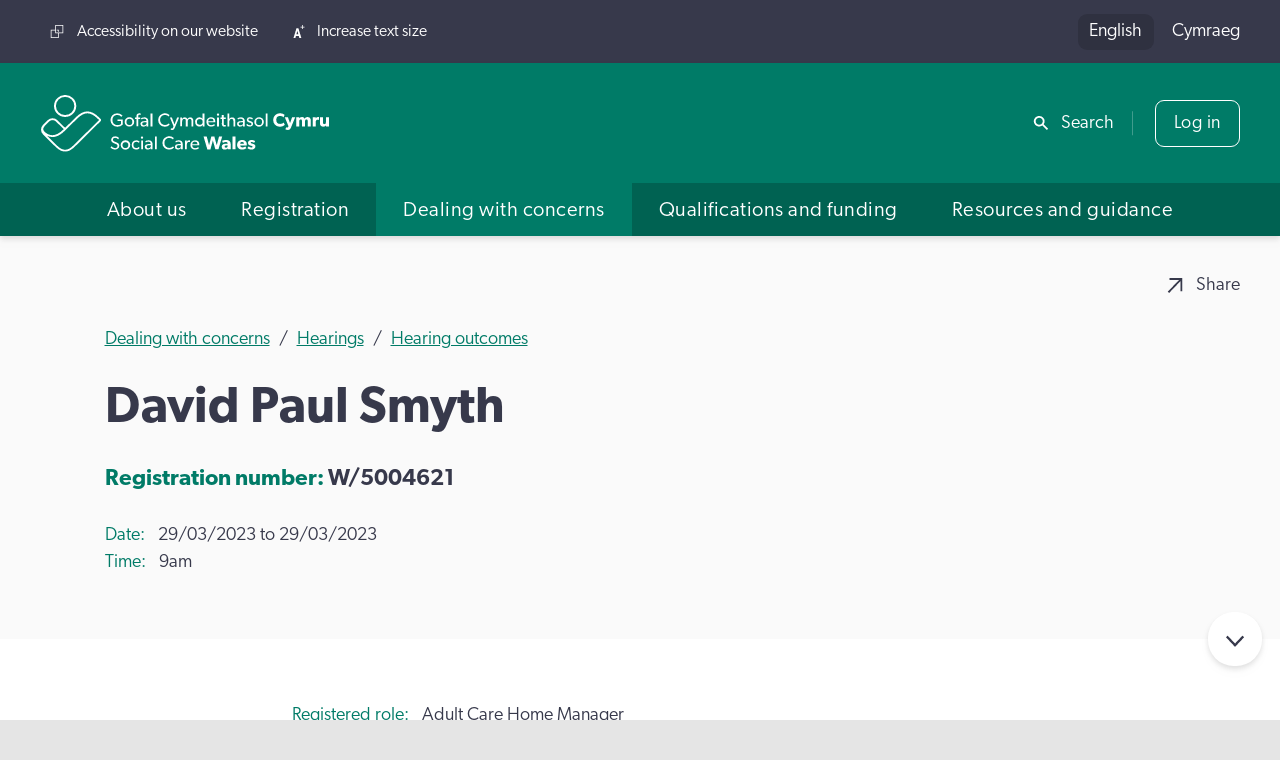

--- FILE ---
content_type: text/html; charset=UTF-8
request_url: https://socialcare.wales/dealing-with-concerns/hearings/hearing-outcomes/david-paul-smyth-29-03-2023
body_size: 26908
content:

	 








	

									




		
				
				
				
																			
						
		
	
				
				
				
												
						
		
	


	
<!DOCTYPE html>
<html lang="en-GB" dir="ltr" class="no-js min-h-screen">
	<head>

		
		<!-- Google Tag Manager -->
		<script>(function(w,d,s,l,i){w[l]=w[l]||[];w[l].push({'gtm.start':
		new Date().getTime(),event:'gtm.js'});var f=d.getElementsByTagName(s)[0],
		j=d.createElement(s),dl=l!='dataLayer'?'&l='+l:'';j.async=true;j.src=
		'https://www.googletagmanager.com/gtm.js?id='+i+dl+ '&gtm_auth=a1qel4SzIk0RtlN_D7KJ4A&gtm_preview=env-1&gtm_cookies_win=x';f.parentNode.insertBefore(j,f);
		})(window,document,'script','dataLayer','GTM-N8K7R55');</script>
		<!-- End Google Tag Manager -->

		<meta charset="utf-8" />
<meta http-equiv="X-UA-Compatible" content="IE=edge" />
<meta name="viewport" content="width=device-width, initial-scale=1" />
<meta name="google-site-verification"
	content="FcUvh5THCPUo2EEo4Ksw-wjCv9g7A7DCdUe5cf0iW_Y" />
<meta name="google-site-verification"
	content="F7J9aKgrrhDp1m2tTiMiqE2tYtPpP5EH0M87HLIC-yk" />
<link rel="canonical" href="https://socialcare.wales/dealing-with-concerns/hearings/hearing-outcomes/david-paul-smyth-29-03-2023" />
		<script>
	// Remove "no-js" class from html element

	const rootElement = document.documentElement;
	rootElement.classList.remove("no-js");
</script>


<script type="module">!function(){const e=document.createElement("link").relList;if(!(e&&e.supports&&e.supports("modulepreload"))){for(const e of document.querySelectorAll('link[rel="modulepreload"]'))r(e);new MutationObserver((e=>{for(const o of e)if("childList"===o.type)for(const e of o.addedNodes)if("LINK"===e.tagName&&"modulepreload"===e.rel)r(e);else if(e.querySelectorAll)for(const o of e.querySelectorAll("link[rel=modulepreload]"))r(o)})).observe(document,{childList:!0,subtree:!0})}function r(e){if(e.ep)return;e.ep=!0;const r=function(e){const r={};return e.integrity&&(r.integrity=e.integrity),e.referrerpolicy&&(r.referrerPolicy=e.referrerpolicy),"use-credentials"===e.crossorigin?r.credentials="include":"anonymous"===e.crossorigin?r.credentials="omit":r.credentials="same-origin",r}(e);fetch(e.href,r)}}();</script>
<script type="module" src="https://socialcare.wales/dist/assets/app.c48c448d.js" crossorigin onload="e=new CustomEvent(&#039;vite-script-loaded&#039;, {detail:{path: &#039;src/js/site.js&#039;}});document.dispatchEvent(e);"></script>
<link href="https://socialcare.wales/dist/assets/site.02530c6e.css" rel="stylesheet" media="print" onload="this.media=&#039;all&#039;">

		<link rel="icon" type="image/svg+xml" href="/favicon.svg" />
<link rel="alternate icon" href="/favicon.ico" />
<link rel="apple-touch-icon" sizes="180x180" href="/apple-touch-icon.png" />
<link rel="icon" type="image/png" sizes="32x32" href="/favicon-32x32.png" />
<link rel="icon" type="image/png" sizes="16x16" href="/favicon-16x16.png" />
<link rel="manifest" href="/site.webmanifest" />
<link rel="mask-icon" href="/safari-pinned-tab.svg" color="#007b67" />
<meta name="msapplication-TileColor" content="#007b67" />
<meta name="theme-color" content="#007b67" />
	<title>David Paul Smyth - Hearing - 29/03/2023 | Social Care Wales</title><meta name="generator" content="SEOmatic">
<meta name="keywords" content="Social Care, Dementia, Carer, Support">
<meta name="description" content="Social Care Wales work with people who use care and support services and organisations to lead improvement in social care in Wales">
<meta name="referrer" content="no-referrer-when-downgrade">
<meta name="robots" content="all">
<meta content="en_GB" property="og:locale">
<meta content="cy" property="og:locale:alternate">
<meta content="Social Care Wales" property="og:site_name">
<meta content="website" property="og:type">
<meta content="https://socialcare.wales/dealing-with-concerns/hearings/hearing-outcomes/david-paul-smyth-29-03-2023" property="og:url">
<meta content="David Paul Smyth - Hearing - 29/03/2023" property="og:title">
<meta content="Social Care Wales work with people who use care and support services and organisations to lead improvement in social care in Wales" property="og:description">
<meta content="https://socialcare.wales/cms-assets/images/content/_1200x630_crop_center-center_82_none/scw-share-image.png?mtime=1702562160" property="og:image">
<meta content="1200" property="og:image:width">
<meta content="630" property="og:image:height">
<meta content="https://www.youtube.com/channel/UCmTDZ3M2NONS_KLq_D0Wj_A" property="og:see_also">
<meta content="https://www.facebook.com/GofalCymdeithasolCymruSocialCareWales" property="og:see_also">
<meta name="twitter:card" content="summary_large_image">
<meta name="twitter:creator" content="@">
<meta name="twitter:title" content="David Paul Smyth - Hearing - 29/03/2023">
<meta name="twitter:description" content="Social Care Wales work with people who use care and support services and organisations to lead improvement in social care in Wales">
<meta name="twitter:image" content="https://socialcare.wales/cms-assets/images/content/_800x418_crop_center-center_82_none/scw-share-image.png?mtime=1702562160">
<meta name="twitter:image:width" content="800">
<meta name="twitter:image:height" content="418">
<meta name="google-site-verification" content="lyMxNjl5sQ2VbrZmjoIAHASKOj8tCBxJ4_BoR146ptA">
<link href="https://socialcare.wales/dealing-with-concerns/hearings/hearing-outcomes/david-paul-smyth-29-03-2023" rel="canonical">
<link href="https://socialcare.wales/" rel="home">
<link type="text/plain" href="https://socialcare.wales/humans.txt" rel="author">
<link href="https://gofalcymdeithasol.cymru/delio-a-phryderon/gwrandawiadau/canlyniadau-gwrandawiadau/david-paul-smyth-29-03-2023" rel="alternate" hreflang="cy">
<link href="https://socialcare.wales/dealing-with-concerns/hearings/hearing-outcomes/david-paul-smyth-29-03-2023" rel="alternate" hreflang="x-default">
<link href="https://socialcare.wales/dealing-with-concerns/hearings/hearing-outcomes/david-paul-smyth-29-03-2023" rel="alternate" hreflang="en-gb"></head>

						
	<body  class="env--production relative min-h-screen bg-grey max-w-[100vw] overflow-x-hidden layout--hearing" data-template="_entry" id="top">

		
		<!-- Google Tag Manager (noscript) -->
		<noscript><iframe src="https://www.googletagmanager.com/ns.html?id=GTM-N8K7R55&gtm_auth=a1qel4SzIk0RtlN_D7KJ4A&gtm_preview=env-1&gtm_cookies_win=x"
		height="0" width="0" style="display:none;visibility:hidden"></iframe></noscript>
		<!-- End Google Tag Manager (noscript) -->

				
		<a href="#content"
			title="Jump to Content"
			class="absolute left-[-200%] top-0 bg-black text-white p-3 focus:left-0 z-50">
			Jump to content
		</a>
					<dialog class="relative w-full max-w-[1440px] mx-auto h-screen z-50 bg-[url('/assets/images/search-modal-bg.webp')] bg-cover bg-no-repeat bg-center flex-col justify-center items-start p-4 md:p-8"
		id="search-modal">
		<div class="w-full max-w-screen-lg mx-auto">
            <form method="get"
				action="https://socialcare.wales/search">
				


		
<label  class="inline-block text-white text-xl lg:text-2xl mb-6 lg:mb-8" for="field-1874256008">
	Search Social Care Wales
</label>
<div class="flex items-center bg-white py-2 md:py-4 px-4 md:px-6 shadow-[0_1px_4px_0_rgb(0,0,0,20%)]">
	<div aria-hidden="true"
		class="hidden md:block text-grey-dark opacity-50 w-4 mr-6">
		<!-- Generated by IcoMoon.io -->
<svg version="1.1"
	xmlns="http://www.w3.org/2000/svg"
	width="32"
	height="32"
	viewBox="0 0 32 32">
	<path d="M32 29.18l-10.22-10.24c3.618-5.084 2.735-12.092-2.029-16.121s-11.822-3.734-16.234 0.678c-4.412 4.412-4.707 11.469-0.678 16.234s11.037 5.647 16.12 2.029l10.22 10.24 2.82-2.82zM12 20c-4.418 0-8-3.582-8-8s3.582-8 8-8c4.418 0 8 3.582 8 8s-3.582 8-8 8v0z"></path>
</svg>
	</div>
	<input  type="text" id="field-1874256008" class="block text-l md:text-xl grow px-0 border-0 placeholder-grey-dark placeholder-opacity-50 focus:outline-0 focus:ring-0" name="search" />
	<div class="flex items-center ml-4 md:ml-6">
				<button type="submit" class="button">
			<span class="block w-4 md:hidden" aria-hidden="true">
				<!-- Generated by IcoMoon.io -->
<svg version="1.1"
	xmlns="http://www.w3.org/2000/svg"
	width="32"
	height="32"
	viewBox="0 0 32 32">
	<path d="M32 29.18l-10.22-10.24c3.618-5.084 2.735-12.092-2.029-16.121s-11.822-3.734-16.234 0.678c-4.412 4.412-4.707 11.469-0.678 16.234s11.037 5.647 16.12 2.029l10.22 10.24 2.82-2.82zM12 20c-4.418 0-8-3.582-8-8s3.582-8 8-8c4.418 0 8 3.582 8 8s-3.582 8-8 8v0z"></path>
</svg>
			</span>
			<span class="sr-only md:not-sr-only">Search</span>
		</button>
	</div>
</div>
			</form>

			<div class="mt-6 sm:mt-10 mx-auto lg:w-3/4">
				<div class="mb-6 text-white font-bold">
					Suggestions
				</div>

				<ul class="sm:columns-2 gap-x-20 sm:text-lg">
																	<li class="mb-4">
							<a href="https://socialcare.wales/dealing-with-concerns/codes-of-practice-and-guidance"
								class="text-white no-underline flex justify-between items-start hover:underline hover:underline-offset-2">
								<span>Codes of Professional Practice and guidance</span>
								<span class="inline-block ml-6 mt-[0.4em] h-4">
									<!-- Generated by IcoMoon.io -->
<svg version="1.1"
	xmlns="http://www.w3.org/2000/svg"
	width="20"
	height="32"
	viewBox="0 0 20 32">
	<path d="M17 13.18v0l-14-13.18-3 2.82 14 13.18-14 13.18 3 2.82 17-16z"></path>
</svg>
								</span>
							</a>
						</li>
																	<li class="mb-4">
							<a href="https://www.scwonline.wales/en/search-the-register/"
								class="text-white no-underline flex justify-between items-start hover:underline hover:underline-offset-2">
								<span>Search the Register</span>
								<span class="inline-block ml-6 mt-[0.4em] h-4">
									<!-- Generated by IcoMoon.io -->
<svg version="1.1"
	xmlns="http://www.w3.org/2000/svg"
	width="20"
	height="32"
	viewBox="0 0 20 32">
	<path d="M17 13.18v0l-14-13.18-3 2.82 14 13.18-14 13.18 3 2.82 17-16z"></path>
</svg>
								</span>
							</a>
						</li>
																	<li class="mb-4">
							<a href="https://socialcare.wales/registration"
								class="text-white no-underline flex justify-between items-start hover:underline hover:underline-offset-2">
								<span>Registration</span>
								<span class="inline-block ml-6 mt-[0.4em] h-4">
									<!-- Generated by IcoMoon.io -->
<svg version="1.1"
	xmlns="http://www.w3.org/2000/svg"
	width="20"
	height="32"
	viewBox="0 0 20 32">
	<path d="M17 13.18v0l-14-13.18-3 2.82 14 13.18-14 13.18 3 2.82 17-16z"></path>
</svg>
								</span>
							</a>
						</li>
																	<li class="mb-4">
							<a href="https://socialcare.wales/dealing-with-concerns/raising-a-concern"
								class="text-white no-underline flex justify-between items-start hover:underline hover:underline-offset-2">
								<span>Raise a concern about a social care worker</span>
								<span class="inline-block ml-6 mt-[0.4em] h-4">
									<!-- Generated by IcoMoon.io -->
<svg version="1.1"
	xmlns="http://www.w3.org/2000/svg"
	width="20"
	height="32"
	viewBox="0 0 20 32">
	<path d="M17 13.18v0l-14-13.18-3 2.82 14 13.18-14 13.18 3 2.82 17-16z"></path>
</svg>
								</span>
							</a>
						</li>
																	<li class="mb-4">
							<a href="https://socialcare.wales/resources-guidance/safeguarding-list"
								class="text-white no-underline flex justify-between items-start hover:underline hover:underline-offset-2">
								<span>Safeguarding</span>
								<span class="inline-block ml-6 mt-[0.4em] h-4">
									<!-- Generated by IcoMoon.io -->
<svg version="1.1"
	xmlns="http://www.w3.org/2000/svg"
	width="20"
	height="32"
	viewBox="0 0 20 32">
	<path d="M17 13.18v0l-14-13.18-3 2.82 14 13.18-14 13.18 3 2.82 17-16z"></path>
</svg>
								</span>
							</a>
						</li>
																	<li class="mb-4">
							<a href="https://socialcare.wales/qualifications-funding/induction-frameworks"
								class="text-white no-underline flex justify-between items-start hover:underline hover:underline-offset-2">
								<span>Induction frameworks</span>
								<span class="inline-block ml-6 mt-[0.4em] h-4">
									<!-- Generated by IcoMoon.io -->
<svg version="1.1"
	xmlns="http://www.w3.org/2000/svg"
	width="20"
	height="32"
	viewBox="0 0 20 32">
	<path d="M17 13.18v0l-14-13.18-3 2.82 14 13.18-14 13.18 3 2.82 17-16z"></path>
</svg>
								</span>
							</a>
						</li>
									</ul>
			</div>
		</div>

		<div class="text-white absolute top-8 right-8">
			
	

			
<button  id="search-modal-close" class="button button-ghost">Close</button>		</div>
	</dialog>
		<div class="relative container flex flex-col min-h-screen w-screen overflow-x-hidden">
			<header>
									<div id="back-to-top-bar"
	class="fixed top-0 left-0 w-full flex justify-between items-center bg-grey-dark text-white opacity-0 z-0 opacity-z-in">
	<div class="pl-8">
		David Paul Smyth
	</div>
	<div class="flex">
		



			
<a  class="icon-text no-underline text-white" href="mailto:?subject=David%20Paul%20Smyth&amp;body=https://socialcare.wales/dealing-with-concerns/hearings/hearing-outcomes/david-paul-smyth-29-03-2023" tabindex="-1"><!-- Generated by IcoMoon.io -->
<svg version="1.1"
	xmlns="http://www.w3.org/2000/svg"
	width="32"
	height="32"
	viewBox="0 0 32 32">
	<path d="M4 0v4h21.172l-25.172 25.172 2.828 2.828 25.174-25.17v21.17h3.998v-28z"></path>
</svg>
<span>Share</span></a>		<a href="#top"
			class="py-2.5 px-6 border-l-2 border-l-[#4b4d5d] ml-8 text-white"
			aria-label="Back to top of page"
			tabindex="-1">
			<span class="inline-block w-4"><!-- Generated by IcoMoon.io -->
<svg version="1.1"
	xmlns="http://www.w3.org/2000/svg"
	width="32"
	height="32"
	viewBox="0 0 32 32">
	<path d="M29.34 19.8l-11.34-12.14v24.34h-4v-24.34l-11.34 12.14-2.66-2.82 16-16.98 16 16.98z"></path>
</svg>
</span>
		</a>
	</div>
</div>
								<div class="relative bg-grey-dark px-9 py-3 text-white hidden xl:flex justify-between items-center min-h-full z-40">
	
<ul class="flex text-sm">
			<li class="mr-6">
			<a href="https://socialcare.wales/accessibility-on-our-website"
				class="text-white no-underline icon-text">
				<!-- Generated by IcoMoon.io -->
<svg version="1.1"
	xmlns="http://www.w3.org/2000/svg"
	width="32"
	height="32"
	viewBox="0 0 32 32">
	<path d="M11.5 0v11.5h-11.5v20.5h20.5v-11.5h11.5v-20.5zM18.5 30h-16.5v-16.5h9.5v7h7zM30 18.5h-16.5v-16.5h16.5zM18.5 13.5h-3v-2h5v5h-2z"></path>
</svg>
				<span>Accessibility on our website</span>
			</a>
		</li>
		<li>
		<button class="icon-text"
			data-toggle-text-size
			data-toggle-text-size-decrease-text="Decrease text size"
			data-toggle-text-size-increase-text="Increase text size">
			<span data-toggle-text-size-icon
				data-toggle-text-size-increase-icon
				class="w-7 hidden">
				<!-- Generated by IcoMoon.io -->
<svg version="1.1"
	xmlns="http://www.w3.org/2000/svg"
	width="28"
	height="32"
	viewBox="0 0 28 32">
	<path d="M7.56 8l-7.56 24h4.88l1.42-4.82h7.16l1.42 4.82h5.12l-7.56-24h-4.88zM7.38 22.8l2.5-8.62 2.5 8.62h-5zM28 6h-4v4h-2v-4h-4v-2h4v-4h2v4h4v2z"></path>
</svg>
			</span>
			<span data-toggle-text-size-icon
				data-toggle-text-size-decrease-icon
				class="w-7 hidden">
				<!-- Generated by IcoMoon.io -->
<svg version="1.1"
	xmlns="http://www.w3.org/2000/svg"
	width="28"
	height="32"
	viewBox="0 0 28 32">
	<path d="M7.56 8l-7.56 24h4.88l1.42-4.82h7.16l1.42 4.82h5.12l-7.56-24zM7.38 22.8l2.5-8.62 2.5 8.62zM26 6h-10v-2h10z"></path>
</svg>
			</span>
			<span data-toggle-text-size-text-container>
				Increase text size
			</span>
		</button>
	</li>
</ul>

	
	<ul class="flex items-center language-options">
																		<li class="ml-4 first:ml-0">
				<a href="https://socialcare.wales/dealing-with-concerns/hearings/hearing-outcomes/david-paul-smyth-29-03-2023" class="inline-block no-underline active-lang">
					English
				</a>
			</li>
											<li class="ml-4 first:ml-0">
				<a href="https://gofalcymdeithasol.cymru/delio-a-phryderon/gwrandawiadau/canlyniadau-gwrandawiadau/david-paul-smyth-29-03-2023" class="inline-block no-underline">
					Cymraeg
				</a>
			</li>
			</ul>
</div>

								<div class="relative z-40 drop-shadow-md">
					<div class="bg-primary px-4 md:px-9 text-white md:flex md:justify-between md:items-center py-4 md:py-7">

						
												<a href="/"
							class="inline-block w-52 md:w-64 text-white"
							title="Go to the homepage">
														<img src="/cms-assets/logos/default-logo.svg" alt="">
						</a>
												<div class="hidden xl:block">
							<div class="flex items-center">
	<div>
		<button class="icon-text" data-search-modal-trigger>
			<!-- Generated by IcoMoon.io -->
<svg version="1.1"
	xmlns="http://www.w3.org/2000/svg"
	width="32"
	height="32"
	viewBox="0 0 32 32">
	<path d="M32 29.18l-10.22-10.24c3.618-5.084 2.735-12.092-2.029-16.121s-11.822-3.734-16.234 0.678c-4.412 4.412-4.707 11.469-0.678 16.234s11.037 5.647 16.12 2.029l10.22 10.24 2.82-2.82zM12 20c-4.418 0-8-3.582-8-8s3.582-8 8-8c4.418 0 8 3.582 8 8s-3.582 8-8 8v0z"></path>
</svg>
			<span>Search</span>
		</button>
	</div>
	<div class="ml-4 pl-5 relative before:absolute before:top-1/2 before:left-0 before:-translate-y-1/2 before:w-px before:h-1/2 before:bg-white/25">
		
		


			
<a  class="button header-login-btn button-ghost text-white" href="https://www.scwonline.wales/en/" rel="noopener" data-header-login-btn="" target="_blank">Log in</a>	</div>
</div>
						</div>
					</div>

					


		


<button  class="w-8 appearance-none xl:hidden absolute top-[1.6rem] md:top-[2.3rem] right-4 md:right-9 text-white" aria-label="Open Menu" aria-expanded="false" aria-controls="main-menu" data-menu-open="">
	<span class="sr-only">Open Menu</span>
	




<svg  class="w-full h-full fill-current" xmlns="http://www.w3.org/2000/svg" viewBox="0 0 16 16">
	<path fill-rule="evenodd"
		d="M2.5 12a.5.5 0 0 1 .5-.5h10a.5.5 0 0 1 0 1H3a.5.5 0 0 1-.5-.5zm0-4a.5.5 0 0 1 .5-.5h10a.5.5 0 0 1 0 1H3a.5.5 0 0 1-.5-.5zm0-4a.5.5 0 0 1 .5-.5h10a.5.5 0 0 1 0 1H3a.5.5 0 0 1-.5-.5z" />
</svg>
</button>

															
						
						
						
														
								
								
								
																		
										
										
									
									
								
								
							
								
								
								
																		
										
										
									
										
										
									
									
								
								
							
								
								
								
																		
									
								
								
							
								
								
								
																		
									
								
								
							
								
								
								
																		
									
								
								
							
								
								
								
																		
									
								
								
							
								
								
								
																		
									
								
								
							
								
								
								
																		
									
								
								
							
							
						
						
					
						
						
						
														
								
								
								
																		
									
								
								
							
								
								
								
																		
									
								
								
							
								
								
								
																		
									
								
								
							
								
								
								
																		
									
								
								
							
								
								
								
																		
									
								
								
							
								
								
								
																		
									
								
								
							
								
								
								
																		
									
								
								
							
								
								
								
																		
									
								
								
							
								
								
								
																		
										
										
									
										
										
									
									
								
								
							
								
								
								
																		
									
								
								
							
								
								
								
																		
									
								
								
							
								
								
								
																		
									
								
								
							
								
								
								
																		
									
								
								
							
								
								
								
																		
										
										
									
									
								
								
							
								
								
								
																		
									
								
								
							
								
								
								
																		
									
								
								
							
								
								
								
																		
									
								
								
							
								
								
								
																		
									
								
								
							
								
								
								
																		
									
								
								
							
								
								
								
																		
									
								
								
							
							
						
						
					
						
						
						
														
								
								
								
																		
									
								
								
							
								
								
								
																		
									
								
								
							
								
								
								
																		
									
								
								
							
								
								
								
																		
									
								
								
							
								
								
								
																		
										
										
									
										
										
									
										
										
									
										
										
									
									
								
								
							
								
								
								
																		
									
								
								
							
								
								
								
																		
									
								
								
							
								
								
								
																		
									
								
								
							
							
						
						
					
						
						
						
														
								
								
								
																		
									
								
								
							
								
								
								
																		
									
								
								
							
								
								
								
																		
									
								
								
							
								
								
								
																		
									
								
								
							
								
								
								
																		
									
								
								
							
								
								
								
																		
										
										
									
										
										
									
										
										
									
										
										
									
									
								
								
							
								
								
								
																		
									
								
								
							
								
								
								
																		
										
										
									
										
										
									
										
										
									
										
										
									
									
								
								
							
								
								
								
																		
									
								
								
							
								
								
								
																		
									
								
								
							
								
								
								
																		
									
								
								
							
								
								
								
																		
									
								
								
							
								
								
								
																		
									
								
								
							
								
								
								
																		
									
								
								
							
								
								
								
																		
									
								
								
							
							
						
						
					
						
						
						
														
								
								
								
																		
										
										
									
										
										
									
										
										
									
										
										
									
										
										
									
										
										
									
										
										
									
										
										
									
										
										
									
										
										
									
									
								
								
							
								
								
								
																		
										
										
									
										
										
									
										
										
									
										
										
									
										
										
									
										
										
									
										
										
									
									
								
								
							
								
								
								
																		
										
										
									
										
										
									
										
										
									
										
										
									
										
										
									
										
										
									
										
										
									
										
										
									
										
										
									
										
										
									
										
										
									
										
										
									
										
										
									
										
										
									
										
										
									
									
								
								
							
								
								
								
																		
										
										
									
										
										
									
									
								
								
							
								
								
								
																		
										
										
									
										
										
									
										
										
									
										
										
									
										
										
									
										
										
									
										
										
									
										
										
									
										
										
									
										
										
									
										
										
									
										
										
									
										
										
									
										
										
									
									
								
								
							
								
								
								
																		
										
										
									
										
										
									
										
										
									
									
								
								
							
								
								
								
																		
									
								
								
							
								
								
								
																		
										
										
									
										
										
									
										
										
									
										
										
									
										
										
									
										
										
									
										
										
									
									
								
								
							
								
								
								
																		
									
								
								
							
								
								
								
																		
									
								
								
							
								
								
								
																		
										
										
									
										
										
									
										
										
									
										
										
									
										
										
									
										
										
									
										
										
									
										
										
									
										
										
									
										
										
									
										
										
									
										
										
									
										
										
									
									
								
								
							
								
								
								
																		
										
										
									
										
										
									
										
										
									
										
										
									
									
								
								
							
								
								
								
																		
									
								
								
							
								
								
								
																		
									
								
								
							
								
								
								
																		
										
										
									
										
										
									
										
										
									
										
										
									
										
										
									
										
										
									
										
										
									
										
										
									
									
								
								
							
								
								
								
																		
									
								
								
							
							
						
						
					
					



<div data-menu-container="closed">
	<div data-main-menu
		data-breakpoint="1280"
		data-menu="true"
		data-menu-type="mega-menu"
		data-transition="slide"
		data-direction="right">
		<nav id="main-menu"
			data-menu="main"
			data-submenu-transition="slide"
			data-submenu-direction="right">
			





<button  aria-label="Close Menu" aria-controls="main-menu" data-menu-close="">
	<span class="sr-only">Close Menu</span>
	




<svg  class="w-full h-full fill-current" xmlns="http://www.w3.org/2000/svg" viewBox="0 0 16 16">
	<path fill-rule="evenodd"
		d="M13.854 2.146a.5.5 0 0 1 0 .708l-11 11a.5.5 0 0 1-.708-.708l11-11a.5.5 0 0 1 .708 0Z" />
	<path fill-rule="evenodd"
		d="M2.146 2.146a.5.5 0 0 0 0 .708l11 11a.5.5 0 0 0 .708-.708l-11-11a.5.5 0 0 0-.708 0Z" />
</svg>
</button>

			<div class="px-5 py-6 xl:hidden">
				
	<ul class="flex items-center language-options">
																		<li class="ml-4 first:ml-0">
				<a href="https://socialcare.wales/dealing-with-concerns/hearings/hearing-outcomes/david-paul-smyth-29-03-2023" class="inline-block no-underline active-lang">
					English
				</a>
			</li>
											<li class="ml-4 first:ml-0">
				<a href="https://gofalcymdeithasol.cymru/delio-a-phryderon/gwrandawiadau/canlyniadau-gwrandawiadau/david-paul-smyth-29-03-2023" class="inline-block no-underline">
					Cymraeg
				</a>
			</li>
			</ul>
			</div>
			<div class="bg-grey-dark px-5 py-4 text-white xl:hidden">
				
<ul class="flex text-sm">
			<li class="mr-6">
			<a href="https://socialcare.wales/accessibility-on-our-website"
				class="text-white no-underline icon-text">
				<!-- Generated by IcoMoon.io -->
<svg version="1.1"
	xmlns="http://www.w3.org/2000/svg"
	width="32"
	height="32"
	viewBox="0 0 32 32">
	<path d="M11.5 0v11.5h-11.5v20.5h20.5v-11.5h11.5v-20.5zM18.5 30h-16.5v-16.5h9.5v7h7zM30 18.5h-16.5v-16.5h16.5zM18.5 13.5h-3v-2h5v5h-2z"></path>
</svg>
				<span>Accessibility on our website</span>
			</a>
		</li>
		<li>
		<button class="icon-text"
			data-toggle-text-size
			data-toggle-text-size-decrease-text="Decrease text size"
			data-toggle-text-size-increase-text="Increase text size">
			<span data-toggle-text-size-icon
				data-toggle-text-size-increase-icon
				class="w-7 hidden">
				<!-- Generated by IcoMoon.io -->
<svg version="1.1"
	xmlns="http://www.w3.org/2000/svg"
	width="28"
	height="32"
	viewBox="0 0 28 32">
	<path d="M7.56 8l-7.56 24h4.88l1.42-4.82h7.16l1.42 4.82h5.12l-7.56-24h-4.88zM7.38 22.8l2.5-8.62 2.5 8.62h-5zM28 6h-4v4h-2v-4h-4v-2h4v-4h2v4h4v2z"></path>
</svg>
			</span>
			<span data-toggle-text-size-icon
				data-toggle-text-size-decrease-icon
				class="w-7 hidden">
				<!-- Generated by IcoMoon.io -->
<svg version="1.1"
	xmlns="http://www.w3.org/2000/svg"
	width="28"
	height="32"
	viewBox="0 0 28 32">
	<path d="M7.56 8l-7.56 24h4.88l1.42-4.82h7.16l1.42 4.82h5.12l-7.56-24zM7.38 22.8l2.5-8.62 2.5 8.62zM26 6h-10v-2h10z"></path>
</svg>
			</span>
			<span data-toggle-text-size-text-container>
				Increase text size
			</span>
		</button>
	</li>
</ul>
			</div>
			<div class="bg-primary px-5 py-4 text-white xl:hidden">
				<div class="flex items-center">
	<div>
		<button class="icon-text" data-search-modal-trigger>
			<!-- Generated by IcoMoon.io -->
<svg version="1.1"
	xmlns="http://www.w3.org/2000/svg"
	width="32"
	height="32"
	viewBox="0 0 32 32">
	<path d="M32 29.18l-10.22-10.24c3.618-5.084 2.735-12.092-2.029-16.121s-11.822-3.734-16.234 0.678c-4.412 4.412-4.707 11.469-0.678 16.234s11.037 5.647 16.12 2.029l10.22 10.24 2.82-2.82zM12 20c-4.418 0-8-3.582-8-8s3.582-8 8-8c4.418 0 8 3.582 8 8s-3.582 8-8 8v0z"></path>
</svg>
			<span>Search</span>
		</button>
	</div>
	<div class="ml-4 pl-5 relative before:absolute before:top-1/2 before:left-0 before:-translate-y-1/2 before:w-px before:h-1/2 before:bg-white/25">
		
		


			
<a  class="button header-login-btn button-ghost text-white" href="https://www.scwonline.wales/en/" rel="noopener" data-header-login-btn="" target="_blank">Log in</a>	</div>
</div>
			</div>

											<div class="xl:flex xl:justify-center xl:bg-green-dark"
					data-menu-id="1"
					data-menu="open">
																






	

<div  data-id="80075" data-menu-id="1" data-nav-item="" data-level="1" data-nav-item-children="">
			








	
			<a 		
		
		
		
		
		
	 href="https://socialcare.wales/about-us" title="About us" role="button" aria-expanded="false" aria-controls="submenu-80075"
>
						<span class="grow">About us</span>

							<span class="inline-block ml-4 mt-[0.4rem] h-4 chevron">
				<!-- Generated by IcoMoon.io -->
<svg version="1.1"
	xmlns="http://www.w3.org/2000/svg"
	width="20"
	height="32"
	viewBox="0 0 20 32">
	<path d="M17 13.18v0l-14-13.18-3 2.82 14 13.18-14 13.18 3 2.82 17-16z"></path>
</svg>
			</span>
			</a>

				








	
	<div  id="submenu-80075" data-menu-id="80075" data-submenu="" aria-hidden="true" style="min-height: calc(8 * 4.5rem)">
					





<button  data-menu-target="1" data-menu-current="80075" aria-label="Go back" aria-controls="main-menu" data-menu-back="">
	<span class="sr-only">Go back</span>
	

		


<svg  class="w-full h-full fill-current rotate-90" xmlns="http://www.w3.org/2000/svg" viewBox="0 0 16 16">
	<path fill-rule="evenodd"
		d="M1.646 4.646a.5.5 0 0 1 .708 0L8 10.293l5.646-5.647a.5.5 0 0 1 .708.708l-6 6a.5.5 0 0 1-.708 0l-6-6a.5.5 0 0 1 0-.708z" />
</svg>
</button>
		
																<div data-id="80075"
				data-menu-id="80075"
				data-nav-item
				class="">
								<a href="https://socialcare.wales/about-us"
					class="meganav-home-link"
					data-meganav-section-landing-link>
					About us - home
				</a>
			</div>
		
									






	

<div  data-id="80076" data-menu-id="80075" data-nav-item="" data-level="2" data-nav-item-children="">
			








	
			<a 		
		
		
		
		
		
	 href="https://socialcare.wales/about-us/what-we-do" title="What we do" role="button" aria-expanded="false" aria-controls="submenu-80076"
>
						<span class="grow">What we do</span>

							<span class="inline-block ml-4 mt-[0.4rem] h-4 chevron">
				<!-- Generated by IcoMoon.io -->
<svg version="1.1"
	xmlns="http://www.w3.org/2000/svg"
	width="20"
	height="32"
	viewBox="0 0 20 32">
	<path d="M17 13.18v0l-14-13.18-3 2.82 14 13.18-14 13.18 3 2.82 17-16z"></path>
</svg>
			</span>
			</a>

				








	
	<div  id="submenu-80076" data-menu-id="80076" data-submenu="" aria-hidden="true" style="min-height: calc(1 * 4.5rem)">
					





<button  data-menu-target="80075" data-menu-current="80076" aria-label="Go back" aria-controls="main-menu" data-menu-back="">
	<span class="sr-only">Go back</span>
	

		


<svg  class="w-full h-full fill-current rotate-90" xmlns="http://www.w3.org/2000/svg" viewBox="0 0 16 16">
	<path fill-rule="evenodd"
		d="M1.646 4.646a.5.5 0 0 1 .708 0L8 10.293l5.646-5.647a.5.5 0 0 1 .708.708l-6 6a.5.5 0 0 1-.708 0l-6-6a.5.5 0 0 1 0-.708z" />
</svg>
</button>
		
																<div data-id="80076"
				data-menu-id="80076"
				data-nav-item
				class="">
								<a href="https://socialcare.wales/about-us/what-we-do"
					class="meganav-home-link"
					data-meganav-section-landing-link>
					What we do - home
				</a>
			</div>
		
									








<div  data-id="645648" data-menu-id="80076" data-nav-item="" data-level="3">
			









			<a 		
		
		
		
		
		
	 href="https://socialcare.wales/about-us/what-we-do/procurement" title="Procurement"
>
						<span class="grow">Procurement</span>

					</a>

			</div>
						</div>
		</div>
							






	

<div  data-id="80077" data-menu-id="80075" data-nav-item="" data-level="2" data-nav-item-children="">
			








	
			<a 		
		
		
		
		
		
	 href="https://socialcare.wales/about-us/our-outcomes" title="Our outcomes" role="button" aria-expanded="false" aria-controls="submenu-80077"
>
						<span class="grow">Our outcomes</span>

							<span class="inline-block ml-4 mt-[0.4rem] h-4 chevron">
				<!-- Generated by IcoMoon.io -->
<svg version="1.1"
	xmlns="http://www.w3.org/2000/svg"
	width="20"
	height="32"
	viewBox="0 0 20 32">
	<path d="M17 13.18v0l-14-13.18-3 2.82 14 13.18-14 13.18 3 2.82 17-16z"></path>
</svg>
			</span>
			</a>

				








	
	<div  id="submenu-80077" data-menu-id="80077" data-submenu="" aria-hidden="true" style="min-height: calc(2 * 4.5rem)">
					





<button  data-menu-target="80075" data-menu-current="80077" aria-label="Go back" aria-controls="main-menu" data-menu-back="">
	<span class="sr-only">Go back</span>
	

		


<svg  class="w-full h-full fill-current rotate-90" xmlns="http://www.w3.org/2000/svg" viewBox="0 0 16 16">
	<path fill-rule="evenodd"
		d="M1.646 4.646a.5.5 0 0 1 .708 0L8 10.293l5.646-5.647a.5.5 0 0 1 .708.708l-6 6a.5.5 0 0 1-.708 0l-6-6a.5.5 0 0 1 0-.708z" />
</svg>
</button>
		
																<div data-id="80077"
				data-menu-id="80077"
				data-nav-item
				class="">
								<a href="https://socialcare.wales/about-us/our-outcomes"
					class="meganav-home-link"
					data-meganav-section-landing-link>
					Our outcomes - home
				</a>
			</div>
		
									








<div  data-id="577519" data-menu-id="80077" data-nav-item="" data-level="3">
			









			<a 		
		
		
		
		
		
	 href="https://socialcare.wales/about-us/our-outcomes/impact-report-2024-2025" title="Impact report: 2024 to 2025"
>
						<span class="grow">Impact report: 2024 to 2025</span>

					</a>

			</div>
							








<div  data-id="443905" data-menu-id="80077" data-nav-item="" data-level="3">
			









			<a 		
		
		
		
		
		
	 href="https://socialcare.wales/about-us/our-outcomes/our-commitment-to-becoming-carbon-net-zero-by-2030" title="Our commitment to becoming carbon net zero by 2030"
>
						<span class="grow">Our commitment to becoming carbon net zero by 2030</span>

					</a>

			</div>
						</div>
		</div>
							








<div  data-id="80078" data-menu-id="80075" data-nav-item="" data-level="2">
			









			<a 		
		
		
		
		
		
	 href="https://socialcare.wales/about-us/our-board" title="Our Board"
>
						<span class="grow">Our Board</span>

					</a>

			</div>
							








<div  data-id="80079" data-menu-id="80075" data-nav-item="" data-level="2">
			









			<a 		
		
		
		
		
		
	 href="https://socialcare.wales/about-us/management-team" title="Our management team"
>
						<span class="grow">Our management team</span>

					</a>

			</div>
							








<div  data-id="80080" data-menu-id="80075" data-nav-item="" data-level="2">
			









			<a 		
		
		
		
		
		
	 href="https://socialcare.wales/about-us/workforce-strategy" title="Workforce strategy"
>
						<span class="grow">Workforce strategy</span>

					</a>

			</div>
							








<div  data-id="523094" data-menu-id="80075" data-nav-item="" data-level="2">
			









			<a 		
		
		
		
		
		
	 href="https://socialcare.wales/about-us/ymlaen-the-research-innovation-and-improvement-strategy-for-the-social-care-sector-2024-to-2029" title="Ymlaen: Research, innovation and improvement strategy"
>
						<span class="grow">Ymlaen: Research, innovation and improvement strategy</span>

					</a>

			</div>
							








<div  data-id="80081" data-menu-id="80075" data-nav-item="" data-level="2">
			









			<a 		
		
		
		
		
		
	 href="https://socialcare.wales/about-us/work-for-us" title="Work for us"
>
						<span class="grow">Work for us</span>

					</a>

			</div>
							








<div  data-id="80082" data-menu-id="80075" data-nav-item="" data-level="2">
			









			<a 		
		
		
		
		
		
	 href="https://socialcare.wales/about-us/contact" title="Contact us"
>
						<span class="grow">Contact us</span>

					</a>

			</div>
						</div>
		</div>
											






	

<div  data-id="80083" data-menu-id="1" data-nav-item="" data-level="1" data-nav-item-children="">
			








	
			<a 		
		
		
		
		
		
	 href="https://socialcare.wales/registration" title="Registration" role="button" aria-expanded="false" aria-controls="submenu-80083"
>
						<span class="grow">Registration</span>

							<span class="inline-block ml-4 mt-[0.4rem] h-4 chevron">
				<!-- Generated by IcoMoon.io -->
<svg version="1.1"
	xmlns="http://www.w3.org/2000/svg"
	width="20"
	height="32"
	viewBox="0 0 20 32">
	<path d="M17 13.18v0l-14-13.18-3 2.82 14 13.18-14 13.18 3 2.82 17-16z"></path>
</svg>
			</span>
			</a>

				








	
	<div  id="submenu-80083" data-menu-id="80083" data-submenu="" aria-hidden="true" style="min-height: calc(20 * 4.5rem)">
					





<button  data-menu-target="1" data-menu-current="80083" aria-label="Go back" aria-controls="main-menu" data-menu-back="">
	<span class="sr-only">Go back</span>
	

		


<svg  class="w-full h-full fill-current rotate-90" xmlns="http://www.w3.org/2000/svg" viewBox="0 0 16 16">
	<path fill-rule="evenodd"
		d="M1.646 4.646a.5.5 0 0 1 .708 0L8 10.293l5.646-5.647a.5.5 0 0 1 .708.708l-6 6a.5.5 0 0 1-.708 0l-6-6a.5.5 0 0 1 0-.708z" />
</svg>
</button>
		
																<div data-id="80083"
				data-menu-id="80083"
				data-nav-item
				class="">
								<a href="https://socialcare.wales/registration"
					class="meganav-home-link"
					data-meganav-section-landing-link>
					Registration - home
				</a>
			</div>
		
									








<div  data-id="80084" data-menu-id="80083" data-nav-item="" data-level="2">
			









			<a 		
		
		
		
		
		
	 href="https://socialcare.wales/registration/why-we-register" title="Who must register and why?"
>
						<span class="grow">Who must register and why?</span>

					</a>

			</div>
							








<div  data-id="80087" data-menu-id="80083" data-nav-item="" data-level="2">
			









			<a 		
		
		
		
		
		
	 href="https://socialcare.wales/registration/search-the-register" title="Search the Register"
>
						<span class="grow">Search the Register</span>

					</a>

			</div>
							








<div  data-id="80088" data-menu-id="80083" data-nav-item="" data-level="2">
			









			<a 		
		
		
		
		
		
	 href="https://socialcare.wales/registration/how-to-apply" title="How to apply"
>
						<span class="grow">How to apply</span>

					</a>

			</div>
							








<div  data-id="80094" data-menu-id="80083" data-nav-item="" data-level="2">
			









			<a 		
		
		
		
		
		
	 href="https://socialcare.wales/registration/renewal" title="Renewing your registration"
>
						<span class="grow">Renewing your registration</span>

					</a>

			</div>
							








<div  data-id="103872" data-menu-id="80083" data-nav-item="" data-level="2">
			









			<a 		
		
		
		
		
		
	 href="https://socialcare.wales/registration/continuing-professional-development-cpd" title="Continuing professional development (CPD)"
>
						<span class="grow">Continuing professional development (CPD)</span>

					</a>

			</div>
							








<div  data-id="390827" data-menu-id="80083" data-nav-item="" data-level="2">
			









			<a 		
		
		
		
		
		
	 href="https://socialcare.wales/registration/changing-your-registration-or-applying-for-another-registration" title="Changing your registration or applying for another registration"
>
						<span class="grow">Changing your registration or applying for another registration</span>

					</a>

			</div>
							








<div  data-id="80086" data-menu-id="80083" data-nav-item="" data-level="2">
			









			<a 		
		
		
		
		
		
	 href="https://socialcare.wales/registration/registration-guidance-videos" title="Registration guidance videos"
>
						<span class="grow">Registration guidance videos</span>

					</a>

			</div>
							








<div  data-id="80089" data-menu-id="80083" data-nav-item="" data-level="2">
			









			<a 		
		
		
		
		
		
	 href="https://socialcare.wales/registration/qualifications-needed" title="Qualifications and other ways to register"
>
						<span class="grow">Qualifications and other ways to register</span>

					</a>

			</div>
							






	

<div  data-id="80090" data-menu-id="80083" data-nav-item="" data-level="2" data-nav-item-children="">
			








	
			<a 		
		
		
		
		
		
	 href="https://socialcare.wales/registration/employer-assessment" title="Employer assessment" role="button" aria-expanded="false" aria-controls="submenu-80090"
>
						<span class="grow">Employer assessment</span>

							<span class="inline-block ml-4 mt-[0.4rem] h-4 chevron">
				<!-- Generated by IcoMoon.io -->
<svg version="1.1"
	xmlns="http://www.w3.org/2000/svg"
	width="20"
	height="32"
	viewBox="0 0 20 32">
	<path d="M17 13.18v0l-14-13.18-3 2.82 14 13.18-14 13.18 3 2.82 17-16z"></path>
</svg>
			</span>
			</a>

				








	
	<div  id="submenu-80090" data-menu-id="80090" data-submenu="" aria-hidden="true" style="min-height: calc(2 * 4.5rem)">
					





<button  data-menu-target="80083" data-menu-current="80090" aria-label="Go back" aria-controls="main-menu" data-menu-back="">
	<span class="sr-only">Go back</span>
	

		


<svg  class="w-full h-full fill-current rotate-90" xmlns="http://www.w3.org/2000/svg" viewBox="0 0 16 16">
	<path fill-rule="evenodd"
		d="M1.646 4.646a.5.5 0 0 1 .708 0L8 10.293l5.646-5.647a.5.5 0 0 1 .708.708l-6 6a.5.5 0 0 1-.708 0l-6-6a.5.5 0 0 1 0-.708z" />
</svg>
</button>
		
																<div data-id="80090"
				data-menu-id="80090"
				data-nav-item
				class="">
								<a href="https://socialcare.wales/registration/employer-assessment"
					class="meganav-home-link"
					data-meganav-section-landing-link>
					Employer assessment - home
				</a>
			</div>
		
									








<div  data-id="80091" data-menu-id="80090" data-nav-item="" data-level="3">
			









			<a 		
		
		
		
		
		
	 href="https://socialcare.wales/registration/employer-assessment/employer-assessment-registration" title="Employer assessment for social care worker registration"
>
						<span class="grow">Employer assessment for social care worker registration</span>

					</a>

			</div>
							








<div  data-id="80092" data-menu-id="80090" data-nav-item="" data-level="3">
			









			<a 		
		
		
		
		
		
	 href="https://socialcare.wales/registration/employer-assessment/employer-assessment-route" title="Frequently asked questions about our employer assessment route to registration"
>
						<span class="grow">Frequently asked questions about our employer assessment route to registration</span>

					</a>

			</div>
						</div>
		</div>
							








<div  data-id="103873" data-menu-id="80083" data-nav-item="" data-level="2">
			









			<a 		
		
		
		
		
		
	 href="https://socialcare.wales/registration/endorsing-an-application" title="Endorsing an application"
>
						<span class="grow">Endorsing an application</span>

					</a>

			</div>
							








<div  data-id="80093" data-menu-id="80083" data-nav-item="" data-level="2">
			









			<a 		
		
		
		
		
		
	 href="https://socialcare.wales/registration/fees" title="Fees"
>
						<span class="grow">Fees</span>

					</a>

			</div>
							








<div  data-id="103874" data-menu-id="80083" data-nav-item="" data-level="2">
			









			<a 		
		
		
		
		
		
	 href="https://socialcare.wales/registration/the-documents-we-need-and-how-to-send-them" title="The documents we need and how to send them"
>
						<span class="grow">The documents we need and how to send them</span>

					</a>

			</div>
							








<div  data-id="80095" data-menu-id="80083" data-nav-item="" data-level="2">
			









			<a 		
		
		
		
		
		
	 href="https://socialcare.wales/registration/leaving-the-register" title="Leaving the Register"
>
						<span class="grow">Leaving the Register</span>

					</a>

			</div>
							






	

<div  data-id="80096" data-menu-id="80083" data-nav-item="" data-level="2" data-nav-item-children="">
			








	
			<a 		
		
		
		
		
		
	 href="https://socialcare.wales/registration/employers-and-heis-responsibilities" title="Employers and HEIs responsibilities" role="button" aria-expanded="false" aria-controls="submenu-80096"
>
						<span class="grow">Employers and HEIs responsibilities</span>

							<span class="inline-block ml-4 mt-[0.4rem] h-4 chevron">
				<!-- Generated by IcoMoon.io -->
<svg version="1.1"
	xmlns="http://www.w3.org/2000/svg"
	width="20"
	height="32"
	viewBox="0 0 20 32">
	<path d="M17 13.18v0l-14-13.18-3 2.82 14 13.18-14 13.18 3 2.82 17-16z"></path>
</svg>
			</span>
			</a>

				








	
	<div  id="submenu-80096" data-menu-id="80096" data-submenu="" aria-hidden="true" style="min-height: calc(1 * 4.5rem)">
					





<button  data-menu-target="80083" data-menu-current="80096" aria-label="Go back" aria-controls="main-menu" data-menu-back="">
	<span class="sr-only">Go back</span>
	

		


<svg  class="w-full h-full fill-current rotate-90" xmlns="http://www.w3.org/2000/svg" viewBox="0 0 16 16">
	<path fill-rule="evenodd"
		d="M1.646 4.646a.5.5 0 0 1 .708 0L8 10.293l5.646-5.647a.5.5 0 0 1 .708.708l-6 6a.5.5 0 0 1-.708 0l-6-6a.5.5 0 0 1 0-.708z" />
</svg>
</button>
		
																<div data-id="80096"
				data-menu-id="80096"
				data-nav-item
				class="">
								<a href="https://socialcare.wales/registration/employers-and-heis-responsibilities"
					class="meganav-home-link"
					data-meganav-section-landing-link>
					Employers and HEIs responsibilities - home
				</a>
			</div>
		
									








<div  data-id="484103" data-menu-id="80096" data-nav-item="" data-level="3">
			









			<a 		
		
		
		
		
		
	 href="https://socialcare.wales/registration/employers-and-heis-responsibilities/employers-and-heis-responsibilities-faqs" title="Frequently asked questions from employers and signatories"
>
						<span class="grow">Frequently asked questions from employers and signatories</span>

					</a>

			</div>
						</div>
		</div>
							








<div  data-id="80097" data-menu-id="80083" data-nav-item="" data-level="2">
			









			<a 		
		
		
		
		
		
	 href="https://socialcare.wales/registration/post-registration-responsibilities" title="Your responsibilities as a registered person"
>
						<span class="grow">Your responsibilities as a registered person</span>

					</a>

			</div>
							








<div  data-id="501493" data-menu-id="80083" data-nav-item="" data-level="2">
			









			<a 		
		
		
		
		
		
	 href="https://socialcare.wales/registration/post-registration-responsibilities/how-we-can-support-you" title="How we can support you"
>
						<span class="grow">How we can support you</span>

					</a>

			</div>
							








<div  data-id="93724" data-menu-id="80083" data-nav-item="" data-level="2">
			









			<a 		
		
		
		
		
		
	 href="https://socialcare.wales/dealing-with-concerns/codes-of-practice-and-guidance" title="Codes of Professional Practice and guidance"
>
						<span class="grow">Codes of Professional Practice and guidance</span>

					</a>

			</div>
							








<div  data-id="205745" data-menu-id="80083" data-nav-item="" data-level="2">
			









			<a 		
		
		
		
		
		
	 href="https://socialcare.wales/registration/registering-if-you-qualified-outside-the-uk" title="Registering if you qualified outside the UK"
>
						<span class="grow">Registering if you qualified outside the UK</span>

					</a>

			</div>
							








<div  data-id="303259" data-menu-id="80083" data-nav-item="" data-level="2">
			









			<a 		
		
		
		
		
		
	 href="https://socialcare.wales/registration/returning-to-social-work-practice" title="Returning to social work practice"
>
						<span class="grow">Returning to social work practice</span>

					</a>

			</div>
							








<div  data-id="716216" data-menu-id="80083" data-nav-item="" data-level="2">
			









			<a 		
		
		
		
		
		
	 href="https://socialcare.wales/registration/information-for-recruitment-agencies" title="Information for recruitment agencies"
>
						<span class="grow">Information for recruitment agencies</span>

					</a>

			</div>
						</div>
		</div>
											




	

	

<div  class="is-active" data-id="80103" data-menu-id="1" data-nav-item="" data-level="1" data-nav-item-children="">
			







	
	
			<a 		
		
		
		
		
		
	 href="https://socialcare.wales/dealing-with-concerns" title="Dealing with concerns" aria-current="page" role="button" aria-expanded="false" aria-controls="submenu-80103"
>
						<span class="grow">Dealing with concerns</span>

							<span class="inline-block ml-4 mt-[0.4rem] h-4 chevron">
				<!-- Generated by IcoMoon.io -->
<svg version="1.1"
	xmlns="http://www.w3.org/2000/svg"
	width="20"
	height="32"
	viewBox="0 0 20 32">
	<path d="M17 13.18v0l-14-13.18-3 2.82 14 13.18-14 13.18 3 2.82 17-16z"></path>
</svg>
			</span>
			</a>

				








	
	<div  id="submenu-80103" data-menu-id="80103" data-submenu="" aria-hidden="true" style="min-height: calc(8 * 4.5rem)">
					





<button  data-menu-target="1" data-menu-current="80103" aria-label="Go back" aria-controls="main-menu" data-menu-back="">
	<span class="sr-only">Go back</span>
	

		


<svg  class="w-full h-full fill-current rotate-90" xmlns="http://www.w3.org/2000/svg" viewBox="0 0 16 16">
	<path fill-rule="evenodd"
		d="M1.646 4.646a.5.5 0 0 1 .708 0L8 10.293l5.646-5.647a.5.5 0 0 1 .708.708l-6 6a.5.5 0 0 1-.708 0l-6-6a.5.5 0 0 1 0-.708z" />
</svg>
</button>
		
																<div data-id="80103"
				data-menu-id="80103"
				data-nav-item
				class="">
								<a href="https://socialcare.wales/dealing-with-concerns"
					class="meganav-home-link"
					data-meganav-section-landing-link>
					Dealing with concerns - home
				</a>
			</div>
		
									








<div  data-id="80106" data-menu-id="80103" data-nav-item="" data-level="2">
			









			<a 		
		
		
		
		
		
	 href="https://socialcare.wales/dealing-with-concerns/codes-of-practice-and-guidance" title="Codes of Professional Practice and guidance"
>
						<span class="grow">Codes of Professional Practice and guidance</span>

					</a>

			</div>
							








<div  data-id="80104" data-menu-id="80103" data-nav-item="" data-level="2">
			









			<a 		
		
		
		
		
		
	 href="https://socialcare.wales/dealing-with-concerns/how-we-deal-with-concerns" title="How we deal with concerns"
>
						<span class="grow">How we deal with concerns</span>

					</a>

			</div>
							








<div  data-id="80105" data-menu-id="80103" data-nav-item="" data-level="2">
			









			<a 		
		
		
		
		
		
	 href="https://socialcare.wales/dealing-with-concerns/raising-a-concern" title="Raise a concern about a social care worker"
>
						<span class="grow">Raise a concern about a social care worker</span>

					</a>

			</div>
							








<div  data-id="577300" data-menu-id="80103" data-nav-item="" data-level="2">
			









			<a 		
		
		
		
		
		
	 href="https://socialcare.wales/dealing-with-concerns/investigating-concerns-in-your-workplace" title="Investigating concerns in your workplace"
>
						<span class="grow">Investigating concerns in your workplace</span>

					</a>

			</div>
							




	

	

<div  class="is-active" data-id="80107" data-menu-id="80103" data-nav-item="" data-level="2" data-nav-item-children="">
			







	
	
			<a 		
		
		
		
		
		
	 href="https://socialcare.wales/dealing-with-concerns/hearings" title="Hearings" aria-current="page" role="button" aria-expanded="false" aria-controls="submenu-80107"
>
						<span class="grow">Hearings</span>

							<span class="inline-block ml-4 mt-[0.4rem] h-4 chevron">
				<!-- Generated by IcoMoon.io -->
<svg version="1.1"
	xmlns="http://www.w3.org/2000/svg"
	width="20"
	height="32"
	viewBox="0 0 20 32">
	<path d="M17 13.18v0l-14-13.18-3 2.82 14 13.18-14 13.18 3 2.82 17-16z"></path>
</svg>
			</span>
			</a>

				








	
	<div  id="submenu-80107" data-menu-id="80107" data-submenu="" aria-hidden="true" style="min-height: calc(4 * 4.5rem)">
					





<button  data-menu-target="80103" data-menu-current="80107" aria-label="Go back" aria-controls="main-menu" data-menu-back="">
	<span class="sr-only">Go back</span>
	

		


<svg  class="w-full h-full fill-current rotate-90" xmlns="http://www.w3.org/2000/svg" viewBox="0 0 16 16">
	<path fill-rule="evenodd"
		d="M1.646 4.646a.5.5 0 0 1 .708 0L8 10.293l5.646-5.647a.5.5 0 0 1 .708.708l-6 6a.5.5 0 0 1-.708 0l-6-6a.5.5 0 0 1 0-.708z" />
</svg>
</button>
		
																<div data-id="80107"
				data-menu-id="80107"
				data-nav-item
				class="">
								<a href="https://socialcare.wales/dealing-with-concerns/hearings"
					class="meganav-home-link"
					data-meganav-section-landing-link>
					Hearings - home
				</a>
			</div>
		
									








<div  data-id="80108" data-menu-id="80107" data-nav-item="" data-level="3">
			









			<a 		
		
		
		
		
		
	 href="https://socialcare.wales/dealing-with-concerns/hearings/how-do-hearings-work" title="How do hearings work"
>
						<span class="grow">How do hearings work</span>

					</a>

			</div>
							








<div  data-id="80109" data-menu-id="80107" data-nav-item="" data-level="3">
			









			<a 		
		
		
		
		
		
	 href="https://socialcare.wales/dealing-with-concerns/hearings/hearings-coming-up" title="Hearings coming up"
>
						<span class="grow">Hearings coming up</span>

					</a>

			</div>
							




	



<div  class="is-active" data-id="80110" data-menu-id="80107" data-nav-item="" data-level="3">
			







	

			<a 		
		
		
		
		
		
	 href="https://socialcare.wales/dealing-with-concerns/hearings/hearing-outcomes" title="Hearing outcomes" aria-current="page"
>
						<span class="grow">Hearing outcomes</span>

					</a>

			</div>
							








<div  data-id="480718" data-menu-id="80107" data-nav-item="" data-level="3">
			









			<a 		
		
		
		
		
		
	 href="https://socialcare.wales/dealing-with-concerns/hearings/interim-orders" title="Interim orders"
>
						<span class="grow">Interim orders</span>

					</a>

			</div>
						</div>
		</div>
							








<div  data-id="206042" data-menu-id="80103" data-nav-item="" data-level="2">
			









			<a 		
		
		
		
		
		
	 href="https://socialcare.wales/dealing-with-concerns/help-and-advice" title="Help and advice"
>
						<span class="grow">Help and advice</span>

					</a>

			</div>
							








<div  data-id="368910" data-menu-id="80103" data-nav-item="" data-level="2">
			









			<a 		
		
		
		
		
		
	 href="https://socialcare.wales/dealing-with-concerns/being-a-witness-for-social-care-wales-at-a-hearing" title="Being a witness for Social Care Wales at a hearing"
>
						<span class="grow">Being a witness for Social Care Wales at a hearing</span>

					</a>

			</div>
							








<div  data-id="368911" data-menu-id="80103" data-nav-item="" data-level="2">
			









			<a 		
		
		
		
		
		
	 href="https://socialcare.wales/dealing-with-concerns/fitness-to-practise-hearings-rules-and-guidance" title="Fitness to practise hearings rules and guidance"
>
						<span class="grow">Fitness to practise hearings rules and guidance</span>

					</a>

			</div>
						</div>
		</div>
											






	

<div  data-id="80113" data-menu-id="1" data-nav-item="" data-level="1" data-nav-item-children="">
			








	
			<a 		
		
		
		
		
		
	 href="https://socialcare.wales/qualifications-funding" title="Qualifications and funding" role="button" aria-expanded="false" aria-controls="submenu-80113"
>
						<span class="grow">Qualifications and funding</span>

							<span class="inline-block ml-4 mt-[0.4rem] h-4 chevron">
				<!-- Generated by IcoMoon.io -->
<svg version="1.1"
	xmlns="http://www.w3.org/2000/svg"
	width="20"
	height="32"
	viewBox="0 0 20 32">
	<path d="M17 13.18v0l-14-13.18-3 2.82 14 13.18-14 13.18 3 2.82 17-16z"></path>
</svg>
			</span>
			</a>

				








	
	<div  id="submenu-80113" data-menu-id="80113" data-submenu="" aria-hidden="true" style="min-height: calc(15 * 4.5rem)">
					





<button  data-menu-target="1" data-menu-current="80113" aria-label="Go back" aria-controls="main-menu" data-menu-back="">
	<span class="sr-only">Go back</span>
	

		


<svg  class="w-full h-full fill-current rotate-90" xmlns="http://www.w3.org/2000/svg" viewBox="0 0 16 16">
	<path fill-rule="evenodd"
		d="M1.646 4.646a.5.5 0 0 1 .708 0L8 10.293l5.646-5.647a.5.5 0 0 1 .708.708l-6 6a.5.5 0 0 1-.708 0l-6-6a.5.5 0 0 1 0-.708z" />
</svg>
</button>
		
																<div data-id="80113"
				data-menu-id="80113"
				data-nav-item
				class="">
								<a href="https://socialcare.wales/qualifications-funding"
					class="meganav-home-link"
					data-meganav-section-landing-link>
					Qualifications and funding - home
				</a>
			</div>
		
									








<div  data-id="80115" data-menu-id="80113" data-nav-item="" data-level="2">
			









			<a 		
		
		
		
		
		
	 href="https://socialcare.wales/qualifications-funding/qualification-framework" title="Qualifications framework - find a qualification"
>
						<span class="grow">Qualifications framework - find a qualification</span>

					</a>

			</div>
							








<div  data-id="80114" data-menu-id="80113" data-nav-item="" data-level="2">
			









			<a 		
		
		
		
		
		
	 href="https://socialcare.wales/qualifications-funding/qualification-updates-for-managers-and-employers" title="Qualification and standards updates for managers and employers"
>
						<span class="grow">Qualification and standards updates for managers and employers</span>

					</a>

			</div>
							








<div  data-id="438106" data-menu-id="80113" data-nav-item="" data-level="2">
			









			<a 		
		
		
		
		
		
	 href="https://socialcare.wales/qualifications-funding/health-and-social-care-qualifications-and-standards-events" title="Health and social care qualifications and standards events"
>
						<span class="grow">Health and social care qualifications and standards events</span>

					</a>

			</div>
							








<div  data-id="80116" data-menu-id="80113" data-nav-item="" data-level="2">
			









			<a 		
		
		
		
		
		
	 href="https://socialcare.wales/qualifications-funding/social-work-qualifications" title="Social work qualifications"
>
						<span class="grow">Social work qualifications</span>

					</a>

			</div>
							








<div  data-id="80134" data-menu-id="80113" data-nav-item="" data-level="2">
			









			<a 		
		
		
		
		
		
	 href="https://socialcare.wales/qualifications-funding/social-work-degree-funding" title="Social work degree funding"
>
						<span class="grow">Social work degree funding</span>

					</a>

			</div>
							






	

<div  data-id="80117" data-menu-id="80113" data-nav-item="" data-level="2" data-nav-item-children="">
			








	
			<a 		
		
		
		
		
		
	 href="https://socialcare.wales/qualifications-funding/induction-frameworks" title="Induction frameworks" role="button" aria-expanded="false" aria-controls="submenu-80117"
>
						<span class="grow">Induction frameworks</span>

							<span class="inline-block ml-4 mt-[0.4rem] h-4 chevron">
				<!-- Generated by IcoMoon.io -->
<svg version="1.1"
	xmlns="http://www.w3.org/2000/svg"
	width="20"
	height="32"
	viewBox="0 0 20 32">
	<path d="M17 13.18v0l-14-13.18-3 2.82 14 13.18-14 13.18 3 2.82 17-16z"></path>
</svg>
			</span>
			</a>

				








	
	<div  id="submenu-80117" data-menu-id="80117" data-submenu="" aria-hidden="true" style="min-height: calc(4 * 4.5rem)">
					





<button  data-menu-target="80113" data-menu-current="80117" aria-label="Go back" aria-controls="main-menu" data-menu-back="">
	<span class="sr-only">Go back</span>
	

		


<svg  class="w-full h-full fill-current rotate-90" xmlns="http://www.w3.org/2000/svg" viewBox="0 0 16 16">
	<path fill-rule="evenodd"
		d="M1.646 4.646a.5.5 0 0 1 .708 0L8 10.293l5.646-5.647a.5.5 0 0 1 .708.708l-6 6a.5.5 0 0 1-.708 0l-6-6a.5.5 0 0 1 0-.708z" />
</svg>
</button>
		
																<div data-id="80117"
				data-menu-id="80117"
				data-nav-item
				class="">
								<a href="https://socialcare.wales/qualifications-funding/induction-frameworks"
					class="meganav-home-link"
					data-meganav-section-landing-link>
					Induction frameworks - home
				</a>
			</div>
		
									








<div  data-id="80119" data-menu-id="80117" data-nav-item="" data-level="3">
			









			<a 		
		
		
		
		
		
	 href="https://socialcare.wales/qualifications-funding/induction-frameworks/induction-for-health-and-social-care-awif" title="Induction framework for health and social care"
>
						<span class="grow">Induction framework for health and social care</span>

					</a>

			</div>
							








<div  data-id="80120" data-menu-id="80117" data-nav-item="" data-level="3">
			









			<a 		
		
		
		
		
		
	 href="https://socialcare.wales/qualifications-funding/induction-frameworks/induction-for-social-care-managers" title="Induction framework for social care managers"
>
						<span class="grow">Induction framework for social care managers</span>

					</a>

			</div>
							








<div  data-id="80121" data-menu-id="80117" data-nav-item="" data-level="3">
			









			<a 		
		
		
		
		
		
	 href="https://socialcare.wales/qualifications-funding/induction-frameworks/induction-for-early-years-and-child-care" title="Induction framework for early years and childcare workers"
>
						<span class="grow">Induction framework for early years and childcare workers</span>

					</a>

			</div>
							








<div  data-id="612859" data-menu-id="80117" data-nav-item="" data-level="3">
			









			<a 		
		
		
		
		
		
	 href="https://socialcare.wales/qualifications-funding/induction-frameworks/induction-framework-early-years-childcare-managers" title="Induction framework for early years and childcare managers"
>
						<span class="grow">Induction framework for early years and childcare managers</span>

					</a>

			</div>
						</div>
		</div>
							








<div  data-id="80122" data-menu-id="80113" data-nav-item="" data-level="2">
			









			<a 		
		
		
		
		
		
	 href="https://socialcare.wales/resources-guidance/social-care-workers/guidance-for-learners-managers-and-employers-on-completing-qualifications" title="Guidance for learners, managers and employers on completing qualifications"
>
						<span class="grow">Guidance for learners, managers and employers on completing qualifications</span>

					</a>

			</div>
							






	

<div  data-id="80123" data-menu-id="80113" data-nav-item="" data-level="2" data-nav-item-children="">
			








	
			<a 		
		
		
		
		
		
	 href="https://socialcare.wales/qualifications-funding/work-placement-guide" title="Work placement guide" role="button" aria-expanded="false" aria-controls="submenu-80123"
>
						<span class="grow">Work placement guide</span>

							<span class="inline-block ml-4 mt-[0.4rem] h-4 chevron">
				<!-- Generated by IcoMoon.io -->
<svg version="1.1"
	xmlns="http://www.w3.org/2000/svg"
	width="20"
	height="32"
	viewBox="0 0 20 32">
	<path d="M17 13.18v0l-14-13.18-3 2.82 14 13.18-14 13.18 3 2.82 17-16z"></path>
</svg>
			</span>
			</a>

				








	
	<div  id="submenu-80123" data-menu-id="80123" data-submenu="" aria-hidden="true" style="min-height: calc(4 * 4.5rem)">
					





<button  data-menu-target="80113" data-menu-current="80123" aria-label="Go back" aria-controls="main-menu" data-menu-back="">
	<span class="sr-only">Go back</span>
	

		


<svg  class="w-full h-full fill-current rotate-90" xmlns="http://www.w3.org/2000/svg" viewBox="0 0 16 16">
	<path fill-rule="evenodd"
		d="M1.646 4.646a.5.5 0 0 1 .708 0L8 10.293l5.646-5.647a.5.5 0 0 1 .708.708l-6 6a.5.5 0 0 1-.708 0l-6-6a.5.5 0 0 1 0-.708z" />
</svg>
</button>
		
																<div data-id="80123"
				data-menu-id="80123"
				data-nav-item
				class="">
								<a href="https://socialcare.wales/qualifications-funding/work-placement-guide"
					class="meganav-home-link"
					data-meganav-section-landing-link>
					Work placement guide - home
				</a>
			</div>
		
									








<div  data-id="80125" data-menu-id="80123" data-nav-item="" data-level="3">
			









			<a 		
		
		
		
		
		
	 href="https://socialcare.wales/qualifications-funding/work-placement-guide/employers" title="Employers"
>
						<span class="grow">Employers</span>

					</a>

			</div>
							








<div  data-id="80126" data-menu-id="80123" data-nav-item="" data-level="3">
			









			<a 		
		
		
		
		
		
	 href="https://socialcare.wales/qualifications-funding/work-placement-guide/learning-providers" title="Learning providers"
>
						<span class="grow">Learning providers</span>

					</a>

			</div>
							








<div  data-id="80127" data-menu-id="80123" data-nav-item="" data-level="3">
			









			<a 		
		
		
		
		
		
	 href="https://socialcare.wales/qualifications-funding/work-placement-guide/learners" title="Learners"
>
						<span class="grow">Learners</span>

					</a>

			</div>
							








<div  data-id="80128" data-menu-id="80123" data-nav-item="" data-level="3">
			









			<a 		
		
		
		
		
		
	 href="https://socialcare.wales/qualifications-funding/work-placement-guide/resources" title="Resources"
>
						<span class="grow">Resources</span>

					</a>

			</div>
						</div>
		</div>
							








<div  data-id="80130" data-menu-id="80113" data-nav-item="" data-level="2">
			









			<a 		
		
		
		
		
		
	 href="https://socialcare.wales/qualifications-funding/competency-framework-for-independent-advocates" title="Competency framework for independent advocates"
>
						<span class="grow">Competency framework for independent advocates</span>

					</a>

			</div>
							








<div  data-id="80131" data-menu-id="80113" data-nav-item="" data-level="2">
			









			<a 		
		
		
		
		
		
	 href="https://socialcare.wales/qualifications-funding/competency-framework-for-the-information-advice-and-assistance-workforce" title="Competency Framework for the Information, Advice and Assistance (IAA) Workforce"
>
						<span class="grow">Competency Framework for the Information, Advice and Assistance (IAA) Workforce</span>

					</a>

			</div>
							








<div  data-id="80132" data-menu-id="80113" data-nav-item="" data-level="2">
			









			<a 		
		
		
		
		
		
	 href="https://socialcare.wales/qualifications-funding/continuing-professional-development-cpd" title="Continuing Professional Development (CPD)"
>
						<span class="grow">Continuing Professional Development (CPD)</span>

					</a>

			</div>
							








<div  data-id="80133" data-menu-id="80113" data-nav-item="" data-level="2">
			









			<a 		
		
		
		
		
		
	 href="https://socialcare.wales/qualifications-funding/apprenticeships" title="Apprenticeships"
>
						<span class="grow">Apprenticeships</span>

					</a>

			</div>
							








<div  data-id="350748" data-menu-id="80113" data-nav-item="" data-level="2">
			









			<a 		
		
		
		
		
		
	 href="https://socialcare.wales/qualifications-funding/introduction-and-guidance" title="Information and guidance on finding a qualification"
>
						<span class="grow">Information and guidance on finding a qualification</span>

					</a>

			</div>
							








<div  data-id="736311" data-menu-id="80113" data-nav-item="" data-level="2">
			









			<a 		
		
		
		
		
		
	 href="https://socialcare.wales/qualifications-funding/essential-skills-wales-resources-for-application-of-number-and-communication-level-1-and-2" title="Essential Skills Wales Resources for Application of Number and Communication (Level 1 and 2)"
>
						<span class="grow">Essential Skills Wales Resources for Application of Number and Communication (Level 1 and 2)</span>

					</a>

			</div>
							








<div  data-id="517547" data-menu-id="80113" data-nav-item="" data-level="2">
			









			<a 		
		
		
		
		
		
	 href="https://socialcare.wales/qualifications-funding/guidance-managers-night-residential-child-care-workers" title="Guidance for managers of Night residential child care workers"
>
						<span class="grow">Guidance for managers of Night residential child care workers</span>

					</a>

			</div>
						</div>
		</div>
											






	

<div  data-id="80136" data-menu-id="1" data-nav-item="" data-level="1" data-nav-item-children="">
			








	
			<a 		
		
		
		
		
		
	 href="https://socialcare.wales/resources-guidance" title="Resources and guidance" role="button" aria-expanded="false" aria-controls="submenu-80136"
>
						<span class="grow">Resources and guidance</span>

							<span class="inline-block ml-4 mt-[0.4rem] h-4 chevron">
				<!-- Generated by IcoMoon.io -->
<svg version="1.1"
	xmlns="http://www.w3.org/2000/svg"
	width="20"
	height="32"
	viewBox="0 0 20 32">
	<path d="M17 13.18v0l-14-13.18-3 2.82 14 13.18-14 13.18 3 2.82 17-16z"></path>
</svg>
			</span>
			</a>

				








	
	<div  id="submenu-80136" data-menu-id="80136" data-submenu="" aria-hidden="true" style="min-height: calc(16 * 4.5rem)">
					





<button  data-menu-target="1" data-menu-current="80136" aria-label="Go back" aria-controls="main-menu" data-menu-back="">
	<span class="sr-only">Go back</span>
	

		


<svg  class="w-full h-full fill-current rotate-90" xmlns="http://www.w3.org/2000/svg" viewBox="0 0 16 16">
	<path fill-rule="evenodd"
		d="M1.646 4.646a.5.5 0 0 1 .708 0L8 10.293l5.646-5.647a.5.5 0 0 1 .708.708l-6 6a.5.5 0 0 1-.708 0l-6-6a.5.5 0 0 1 0-.708z" />
</svg>
</button>
		
																<div data-id="80136"
				data-menu-id="80136"
				data-nav-item
				class="">
								<a href="https://socialcare.wales/resources-guidance"
					class="meganav-home-link"
					data-meganav-section-landing-link>
					Resources and guidance - home
				</a>
			</div>
		
									






	

<div  data-id="80137" data-menu-id="80136" data-nav-item="" data-level="2" data-nav-item-children="">
			








	
			<a 		
		
		
		
		
		
	 href="https://socialcare.wales/resources-guidance/social-workers" title="Social workers" role="button" aria-expanded="false" aria-controls="submenu-80137"
>
						<span class="grow">Social workers</span>

							<span class="inline-block ml-4 mt-[0.4rem] h-4 chevron">
				<!-- Generated by IcoMoon.io -->
<svg version="1.1"
	xmlns="http://www.w3.org/2000/svg"
	width="20"
	height="32"
	viewBox="0 0 20 32">
	<path d="M17 13.18v0l-14-13.18-3 2.82 14 13.18-14 13.18 3 2.82 17-16z"></path>
</svg>
			</span>
			</a>

				








	
	<div  id="submenu-80137" data-menu-id="80137" data-submenu="" aria-hidden="true" style="min-height: calc(10 * 4.5rem)">
					





<button  data-menu-target="80136" data-menu-current="80137" aria-label="Go back" aria-controls="main-menu" data-menu-back="">
	<span class="sr-only">Go back</span>
	

		


<svg  class="w-full h-full fill-current rotate-90" xmlns="http://www.w3.org/2000/svg" viewBox="0 0 16 16">
	<path fill-rule="evenodd"
		d="M1.646 4.646a.5.5 0 0 1 .708 0L8 10.293l5.646-5.647a.5.5 0 0 1 .708.708l-6 6a.5.5 0 0 1-.708 0l-6-6a.5.5 0 0 1 0-.708z" />
</svg>
</button>
		
																<div data-id="80137"
				data-menu-id="80137"
				data-nav-item
				class="">
								<a href="https://socialcare.wales/resources-guidance/social-workers"
					class="meganav-home-link"
					data-meganav-section-landing-link>
					Social workers - home
				</a>
			</div>
		
									








<div  data-id="80140" data-menu-id="80137" data-nav-item="" data-level="3">
			









			<a 		
		
		
		
		
		
	 href="https://socialcare.wales/registration/registration-guidance-videos" title="Registration guidance videos"
>
						<span class="grow">Registration guidance videos</span>

					</a>

			</div>
							








<div  data-id="221850" data-menu-id="80137" data-nav-item="" data-level="3">
			









			<a 		
		
		
		
		
		
	 href="https://socialcare.wales/resources-guidance/safeguarding-list" title="Safeguarding"
>
						<span class="grow">Safeguarding</span>

					</a>

			</div>
							








<div  data-id="80143" data-menu-id="80137" data-nav-item="" data-level="3">
			









			<a 		
		
		
		
		
		
	 href="https://socialcare.wales/resources-guidance/improving-care-and-support/strengths-based-practice" title="Strengths-based practice"
>
						<span class="grow">Strengths-based practice</span>

					</a>

			</div>
							








<div  data-id="80144" data-menu-id="80137" data-nav-item="" data-level="3">
			









			<a 		
		
		
		
		
		
	 href="https://socialcare.wales/resources-guidance/social-workers/regulation-of-social-work-education-and-training" title="Regulation of social work education and training"
>
						<span class="grow">Regulation of social work education and training</span>

					</a>

			</div>
							








<div  data-id="80145" data-menu-id="80137" data-nav-item="" data-level="3">
			









			<a 		
		
		
		
		
		
	 href="https://socialcare.wales/resources-guidance/social-workers/recognising-and-responding-to-domestic-violence-and-abuse-quick-guide-for-social-workers" title="Recognising and responding to domestic violence and abuse"
>
						<span class="grow">Recognising and responding to domestic violence and abuse</span>

					</a>

			</div>
							








<div  data-id="80146" data-menu-id="80137" data-nav-item="" data-level="3">
			









			<a 		
		
		
		
		
		
	 href="https://socialcare.wales/resources-guidance/social-workers/family-justice" title="Family justice"
>
						<span class="grow">Family justice</span>

					</a>

			</div>
							








<div  data-id="80147" data-menu-id="80137" data-nav-item="" data-level="3">
			









			<a 		
		
		
		
		
		
	 href="https://socialcare.wales/resources-guidance/early-years-and-childcare/national-occupational-standards-nos" title="National Occupational Standards (NOS)"
>
						<span class="grow">National Occupational Standards (NOS)</span>

					</a>

			</div>
							








<div  data-id="80148" data-menu-id="80137" data-nav-item="" data-level="3">
			









			<a 		
		
		
		
		
		
	 href="https://socialcare.wales/resources-guidance/information-for-the-public/infection-prevention-and-control" title="Infection prevention and control"
>
						<span class="grow">Infection prevention and control</span>

					</a>

			</div>
							








<div  data-id="80149" data-menu-id="80137" data-nav-item="" data-level="3">
			









			<a 		
		
		
		
		
		
	 href="https://socialcare.wales/resources-guidance/social-care-workers/mental-capacity-act-dols" title="The Mental Capacity Act and Deprivation of Liberty Safeguards (DoLS)"
>
						<span class="grow">The Mental Capacity Act and Deprivation of Liberty Safeguards (DoLS)</span>

					</a>

			</div>
							








<div  data-id="656447" data-menu-id="80137" data-nav-item="" data-level="3">
			









			<a 		
		
		
		
		
		
	 href="https://socialcare.wales/resources-guidance/social-workers/social-work-week" title="Social Work Week 2026"
>
						<span class="grow">Social Work Week 2026</span>

					</a>

			</div>
						</div>
		</div>
							






	

<div  data-id="80150" data-menu-id="80136" data-nav-item="" data-level="2" data-nav-item-children="">
			








	
			<a 		
		
		
		
		
		
	 href="https://socialcare.wales/resources-guidance/social-work-students" title="Social work students" role="button" aria-expanded="false" aria-controls="submenu-80150"
>
						<span class="grow">Social work students</span>

							<span class="inline-block ml-4 mt-[0.4rem] h-4 chevron">
				<!-- Generated by IcoMoon.io -->
<svg version="1.1"
	xmlns="http://www.w3.org/2000/svg"
	width="20"
	height="32"
	viewBox="0 0 20 32">
	<path d="M17 13.18v0l-14-13.18-3 2.82 14 13.18-14 13.18 3 2.82 17-16z"></path>
</svg>
			</span>
			</a>

				








	
	<div  id="submenu-80150" data-menu-id="80150" data-submenu="" aria-hidden="true" style="min-height: calc(7 * 4.5rem)">
					





<button  data-menu-target="80136" data-menu-current="80150" aria-label="Go back" aria-controls="main-menu" data-menu-back="">
	<span class="sr-only">Go back</span>
	

		


<svg  class="w-full h-full fill-current rotate-90" xmlns="http://www.w3.org/2000/svg" viewBox="0 0 16 16">
	<path fill-rule="evenodd"
		d="M1.646 4.646a.5.5 0 0 1 .708 0L8 10.293l5.646-5.647a.5.5 0 0 1 .708.708l-6 6a.5.5 0 0 1-.708 0l-6-6a.5.5 0 0 1 0-.708z" />
</svg>
</button>
		
																<div data-id="80150"
				data-menu-id="80150"
				data-nav-item
				class="">
								<a href="https://socialcare.wales/resources-guidance/social-work-students"
					class="meganav-home-link"
					data-meganav-section-landing-link>
					Social work students - home
				</a>
			</div>
		
									








<div  data-id="80152" data-menu-id="80150" data-nav-item="" data-level="3">
			









			<a 		
		
		
		
		
		
	 href="https://socialcare.wales/dealing-with-concerns/codes-of-practice-and-guidance" title="Codes of Professional Practice and guidance"
>
						<span class="grow">Codes of Professional Practice and guidance</span>

					</a>

			</div>
							








<div  data-id="80153" data-menu-id="80150" data-nav-item="" data-level="3">
			









			<a 		
		
		
		
		
		
	 href="https://socialcare.wales/registration/registration-guidance-videos" title="Registration guidance videos"
>
						<span class="grow">Registration guidance videos</span>

					</a>

			</div>
							








<div  data-id="80155" data-menu-id="80150" data-nav-item="" data-level="3">
			









			<a 		
		
		
		
		
		
	 href="https://socialcare.wales/resources-guidance/safeguarding-list" title="Safeguarding"
>
						<span class="grow">Safeguarding</span>

					</a>

			</div>
							








<div  data-id="80156" data-menu-id="80150" data-nav-item="" data-level="3">
			









			<a 		
		
		
		
		
		
	 href="https://socialcare.wales/resources-guidance/improving-care-and-support/strengths-based-practice" title="Strengths-based practice"
>
						<span class="grow">Strengths-based practice</span>

					</a>

			</div>
							








<div  data-id="80157" data-menu-id="80150" data-nav-item="" data-level="3">
			









			<a 		
		
		
		
		
		
	 href="https://socialcare.wales/qualifications-funding/social-work-degree-funding" title="Social work degree funding"
>
						<span class="grow">Social work degree funding</span>

					</a>

			</div>
							








<div  data-id="80158" data-menu-id="80150" data-nav-item="" data-level="3">
			









			<a 		
		
		
		
		
		
	 href="https://socialcare.wales/resources-guidance/early-years-and-childcare/national-occupational-standards-nos" title="National Occupational Standards (NOS)"
>
						<span class="grow">National Occupational Standards (NOS)</span>

					</a>

			</div>
							








<div  data-id="80159" data-menu-id="80150" data-nav-item="" data-level="3">
			









			<a 		
		
		
		
		
		
	 href="https://socialcare.wales/resources-guidance/social-care-workers/mental-capacity-act-dols" title="The Mental Capacity Act and Deprivation of Liberty Safeguards (DoLS)"
>
						<span class="grow">The Mental Capacity Act and Deprivation of Liberty Safeguards (DoLS)</span>

					</a>

			</div>
						</div>
		</div>
							






	

<div  data-id="80185" data-menu-id="80136" data-nav-item="" data-level="2" data-nav-item-children="">
			








	
			<a 		
		
		
		
		
		
	 href="https://socialcare.wales/resources-guidance/social-care-workers" title="Social care workers" role="button" aria-expanded="false" aria-controls="submenu-80185"
>
						<span class="grow">Social care workers</span>

							<span class="inline-block ml-4 mt-[0.4rem] h-4 chevron">
				<!-- Generated by IcoMoon.io -->
<svg version="1.1"
	xmlns="http://www.w3.org/2000/svg"
	width="20"
	height="32"
	viewBox="0 0 20 32">
	<path d="M17 13.18v0l-14-13.18-3 2.82 14 13.18-14 13.18 3 2.82 17-16z"></path>
</svg>
			</span>
			</a>

				








	
	<div  id="submenu-80185" data-menu-id="80185" data-submenu="" aria-hidden="true" style="min-height: calc(15 * 4.5rem)">
					





<button  data-menu-target="80136" data-menu-current="80185" aria-label="Go back" aria-controls="main-menu" data-menu-back="">
	<span class="sr-only">Go back</span>
	

		


<svg  class="w-full h-full fill-current rotate-90" xmlns="http://www.w3.org/2000/svg" viewBox="0 0 16 16">
	<path fill-rule="evenodd"
		d="M1.646 4.646a.5.5 0 0 1 .708 0L8 10.293l5.646-5.647a.5.5 0 0 1 .708.708l-6 6a.5.5 0 0 1-.708 0l-6-6a.5.5 0 0 1 0-.708z" />
</svg>
</button>
		
																<div data-id="80185"
				data-menu-id="80185"
				data-nav-item
				class="">
								<a href="https://socialcare.wales/resources-guidance/social-care-workers"
					class="meganav-home-link"
					data-meganav-section-landing-link>
					Social care workers - home
				</a>
			</div>
		
									








<div  data-id="80187" data-menu-id="80185" data-nav-item="" data-level="3">
			









			<a 		
		
		
		
		
		
	 href="https://socialcare.wales/dealing-with-concerns/codes-of-practice-and-guidance" title="Codes of Professional Practice and guidance"
>
						<span class="grow">Codes of Professional Practice and guidance</span>

					</a>

			</div>
							








<div  data-id="80188" data-menu-id="80185" data-nav-item="" data-level="3">
			









			<a 		
		
		
		
		
		
	 href="https://socialcare.wales/registration/registration-guidance-videos" title="Registration guidance videos"
>
						<span class="grow">Registration guidance videos</span>

					</a>

			</div>
							








<div  data-id="80191" data-menu-id="80185" data-nav-item="" data-level="3">
			









			<a 		
		
		
		
		
		
	 href="https://socialcare.wales/qualifications-funding/induction-frameworks/induction-for-health-and-social-care-awif" title="Induction framework for health and social care"
>
						<span class="grow">Induction framework for health and social care</span>

					</a>

			</div>
							








<div  data-id="80192" data-menu-id="80185" data-nav-item="" data-level="3">
			









			<a 		
		
		
		
		
		
	 href="https://socialcare.wales/resources-guidance/improving-care-and-support/strengths-based-practice" title="Strengths-based practice"
>
						<span class="grow">Strengths-based practice</span>

					</a>

			</div>
							








<div  data-id="80193" data-menu-id="80185" data-nav-item="" data-level="3">
			









			<a 		
		
		
		
		
		
	 href="https://socialcare.wales/resources-guidance/early-years-and-childcare/information-and-guidance-for-employers-and-workers/effective-supervision-in-social-care-early-years-and-childcare" title="Effective supervision in social care, early years and childcare"
>
						<span class="grow">Effective supervision in social care, early years and childcare</span>

					</a>

			</div>
							








<div  data-id="80194" data-menu-id="80185" data-nav-item="" data-level="3">
			









			<a 		
		
		
		
		
		
	 href="https://socialcare.wales/resources-guidance/social-care-workers/guidance-for-learners-managers-and-employers-on-completing-qualifications" title="Guidance for learners, managers and employers on completing qualifications"
>
						<span class="grow">Guidance for learners, managers and employers on completing qualifications</span>

					</a>

			</div>
							








<div  data-id="80195" data-menu-id="80185" data-nav-item="" data-level="3">
			









			<a 		
		
		
		
		
		
	 href="https://socialcare.wales/resources-guidance/social-care-workers/working-with-carers" title="Working with unpaid carers"
>
						<span class="grow">Working with unpaid carers</span>

					</a>

			</div>
							








<div  data-id="80196" data-menu-id="80185" data-nav-item="" data-level="3">
			









			<a 		
		
		
		
		
		
	 href="https://socialcare.wales/resources-guidance/social-care-workers/positive-approaches-reducing-restrictive-practice-in-social-care" title="Positive approaches: reducing restrictive practices in social care"
>
						<span class="grow">Positive approaches: reducing restrictive practices in social care</span>

					</a>

			</div>
							








<div  data-id="80197" data-menu-id="80185" data-nav-item="" data-level="3">
			









			<a 		
		
		
		
		
		
	 href="https://socialcare.wales/resources-guidance/early-years-and-childcare/quality-assured-lifelong-learning-qall" title="Quality Assured Lifelong Learning (QALL)"
>
						<span class="grow">Quality Assured Lifelong Learning (QALL)</span>

					</a>

			</div>
							








<div  data-id="80198" data-menu-id="80185" data-nav-item="" data-level="3">
			









			<a 		
		
		
		
		
		
	 href="https://socialcare.wales/resources-guidance/early-years-and-childcare/national-occupational-standards-nos" title="National Occupational Standards (NOS)"
>
						<span class="grow">National Occupational Standards (NOS)</span>

					</a>

			</div>
							








<div  data-id="80199" data-menu-id="80185" data-nav-item="" data-level="3">
			









			<a 		
		
		
		
		
		
	 href="https://socialcare.wales/resources-guidance/social-workers/family-justice" title="Family justice"
>
						<span class="grow">Family justice</span>

					</a>

			</div>
							








<div  data-id="80202" data-menu-id="80185" data-nav-item="" data-level="3">
			









			<a 		
		
		
		
		
		
	 href="https://socialcare.wales/resources-guidance/information-for-the-public/infection-prevention-and-control" title="Infection prevention and control"
>
						<span class="grow">Infection prevention and control</span>

					</a>

			</div>
							








<div  data-id="80203" data-menu-id="80185" data-nav-item="" data-level="3">
			









			<a 		
		
		
		
		
		
	 href="https://socialcare.wales/qualifications-funding/continuing-professional-development-cpd" title="Continuing Professional Development (CPD)"
>
						<span class="grow">Continuing Professional Development (CPD)</span>

					</a>

			</div>
							








<div  data-id="80204" data-menu-id="80185" data-nav-item="" data-level="3">
			









			<a 		
		
		
		
		
		
	 href="https://socialcare.wales/resources-guidance/social-care-workers/mental-capacity-act-dols" title="The Mental Capacity Act and Deprivation of Liberty Safeguards (DoLS)"
>
						<span class="grow">The Mental Capacity Act and Deprivation of Liberty Safeguards (DoLS)</span>

					</a>

			</div>
							








<div  data-id="693252" data-menu-id="80185" data-nav-item="" data-level="3">
			









			<a 		
		
		
		
		
		
	 href="https://socialcare.wales/resources-guidance/social-care-workers/resource-for-workers-who-are-new-to-working-in-social-care-in-wales" title="Resource for workers who are new to working in social care in Wales"
>
						<span class="grow">Resource for workers who are new to working in social care in Wales</span>

					</a>

			</div>
						</div>
		</div>
							






	

<div  data-id="80160" data-menu-id="80136" data-nav-item="" data-level="2" data-nav-item-children="">
			








	
			<a 		
		
		
		
		
		
	 href="https://socialcare.wales/resources-guidance/social-care-managers-and-employers" title="Social care managers and employers" role="button" aria-expanded="false" aria-controls="submenu-80160"
>
						<span class="grow">Social care managers and employers</span>

							<span class="inline-block ml-4 mt-[0.4rem] h-4 chevron">
				<!-- Generated by IcoMoon.io -->
<svg version="1.1"
	xmlns="http://www.w3.org/2000/svg"
	width="20"
	height="32"
	viewBox="0 0 20 32">
	<path d="M17 13.18v0l-14-13.18-3 2.82 14 13.18-14 13.18 3 2.82 17-16z"></path>
</svg>
			</span>
			</a>

				








	
	<div  id="submenu-80160" data-menu-id="80160" data-submenu="" aria-hidden="true" style="min-height: calc(2 * 4.5rem)">
					





<button  data-menu-target="80136" data-menu-current="80160" aria-label="Go back" aria-controls="main-menu" data-menu-back="">
	<span class="sr-only">Go back</span>
	

		


<svg  class="w-full h-full fill-current rotate-90" xmlns="http://www.w3.org/2000/svg" viewBox="0 0 16 16">
	<path fill-rule="evenodd"
		d="M1.646 4.646a.5.5 0 0 1 .708 0L8 10.293l5.646-5.647a.5.5 0 0 1 .708.708l-6 6a.5.5 0 0 1-.708 0l-6-6a.5.5 0 0 1 0-.708z" />
</svg>
</button>
		
																<div data-id="80160"
				data-menu-id="80160"
				data-nav-item
				class="">
								<a href="https://socialcare.wales/resources-guidance/social-care-managers-and-employers"
					class="meganav-home-link"
					data-meganav-section-landing-link>
					Social care managers and employers - home
				</a>
			</div>
		
									








<div  data-id="728874" data-menu-id="80160" data-nav-item="" data-level="3">
			









			<a 		
		
		
		
		
		
	 href="https://socialcare.wales/resources-guidance/social-care-managers-and-employers/what-are-my-responsibilities-as-an-employer" title="What are my responsibilities as an employer?"
>
						<span class="grow">What are my responsibilities as an employer?</span>

					</a>

			</div>
							








<div  data-id="311091" data-menu-id="80160" data-nav-item="" data-level="3">
			









			<a 		
		
		
		
		
		
	 href="https://socialcare.wales/resources-guidance/social-care-managers-and-employers/employer-support" title="What support is available to me?"
>
						<span class="grow">What support is available to me?</span>

					</a>

			</div>
						</div>
		</div>
							






	

<div  data-id="550333" data-menu-id="80136" data-nav-item="" data-level="2" data-nav-item-children="">
			








	
			<a 		
		
		
		
		
		
	 href="https://socialcare.wales/resources-guidance/early-years-and-childcare" title="Early years and childcare information" role="button" aria-expanded="false" aria-controls="submenu-550333"
>
						<span class="grow">Early years and childcare information</span>

							<span class="inline-block ml-4 mt-[0.4rem] h-4 chevron">
				<!-- Generated by IcoMoon.io -->
<svg version="1.1"
	xmlns="http://www.w3.org/2000/svg"
	width="20"
	height="32"
	viewBox="0 0 20 32">
	<path d="M17 13.18v0l-14-13.18-3 2.82 14 13.18-14 13.18 3 2.82 17-16z"></path>
</svg>
			</span>
			</a>

				








	
	<div  id="submenu-550333" data-menu-id="550333" data-submenu="" aria-hidden="true" style="min-height: calc(14 * 4.5rem)">
					





<button  data-menu-target="80136" data-menu-current="550333" aria-label="Go back" aria-controls="main-menu" data-menu-back="">
	<span class="sr-only">Go back</span>
	

		


<svg  class="w-full h-full fill-current rotate-90" xmlns="http://www.w3.org/2000/svg" viewBox="0 0 16 16">
	<path fill-rule="evenodd"
		d="M1.646 4.646a.5.5 0 0 1 .708 0L8 10.293l5.646-5.647a.5.5 0 0 1 .708.708l-6 6a.5.5 0 0 1-.708 0l-6-6a.5.5 0 0 1 0-.708z" />
</svg>
</button>
		
																<div data-id="550333"
				data-menu-id="550333"
				data-nav-item
				class="">
								<a href="https://socialcare.wales/resources-guidance/early-years-and-childcare"
					class="meganav-home-link"
					data-meganav-section-landing-link>
					Early years and childcare information - home
				</a>
			</div>
		
									








<div  data-id="328183" data-menu-id="550333" data-nav-item="" data-level="3">
			









			<a 		
		
		
		
		
		
	 href="https://socialcare.wales/resources-guidance/early-years-and-childcare/early-years-and-childcare-training-events" title="Early years and childcare information and training programme"
>
						<span class="grow">Early years and childcare information and training programme</span>

					</a>

			</div>
							








<div  data-id="551990" data-menu-id="550333" data-nav-item="" data-level="3">
			









			<a 		
		
		
		
		
		
	 href="https://socialcare.wales/resources-guidance/early-years-and-childcare/qualifications-and-the-all-wales-induction-framework-for-early-years-and-childcare" title="Qualifications and the All Wales induction framework for early years and childcare"
>
						<span class="grow">Qualifications and the All Wales induction framework for early years and childcare</span>

					</a>

			</div>
							








<div  data-id="80210" data-menu-id="550333" data-nav-item="" data-level="3">
			









			<a 		
		
		
		
		
		
	 href="https://socialcare.wales/resources-guidance/safeguarding-list" title="Safeguarding"
>
						<span class="grow">Safeguarding</span>

					</a>

			</div>
							








<div  data-id="80217" data-menu-id="550333" data-nav-item="" data-level="3">
			









			<a 		
		
		
		
		
		
	 href="https://socialcare.wales/resources-guidance/information-for-the-public/infection-prevention-and-control" title="Infection prevention and control"
>
						<span class="grow">Infection prevention and control</span>

					</a>

			</div>
							








<div  data-id="80211" data-menu-id="550333" data-nav-item="" data-level="3">
			









			<a 		
		
		
		
		
		
	 href="https://socialcare.wales/qualifications-funding/induction-frameworks/induction-for-early-years-and-child-care" title="Induction framework for early years and childcare workers"
>
						<span class="grow">Induction framework for early years and childcare workers</span>

					</a>

			</div>
							








<div  data-id="682475" data-menu-id="550333" data-nav-item="" data-level="3">
			









			<a 		
		
		
		
		
		
	 href="https://socialcare.wales/qualifications-funding/induction-frameworks/induction-framework-early-years-childcare-managers" title="Induction framework for early years and childcare managers"
>
						<span class="grow">Induction framework for early years and childcare managers</span>

					</a>

			</div>
							








<div  data-id="606488" data-menu-id="550333" data-nav-item="" data-level="3">
			









			<a 		
		
		
		
		
		
	 href="https://socialcare.wales/resources-guidance/learning-modules" title="Learning modules"
>
						<span class="grow">Learning modules</span>

					</a>

			</div>
							








<div  data-id="80215" data-menu-id="550333" data-nav-item="" data-level="3">
			









			<a 		
		
		
		
		
		
	 href="https://socialcare.wales/resources-guidance/early-years-and-childcare/early-years-and-childcare-resources" title="Early years and childcare resources"
>
						<span class="grow">Early years and childcare resources</span>

					</a>

			</div>
							








<div  data-id="550261" data-menu-id="550333" data-nav-item="" data-level="3">
			









			<a 		
		
		
		
		
		
	 href="https://socialcare.wales/resources-guidance/early-years-and-childcare/welsh-language-resources-earlyyears-childcare" title="Welsh language resources for early years and childcare"
>
						<span class="grow">Welsh language resources for early years and childcare</span>

					</a>

			</div>
							








<div  data-id="80205" data-menu-id="550333" data-nav-item="" data-level="3">
			









			<a 		
		
		
		
		
		
	 href="https://socialcare.wales/resources-guidance/early-years-and-childcare/information-and-guidance-for-employers-and-workers" title="Information and guidance for employers and workers"
>
						<span class="grow">Information and guidance for employers and workers</span>

					</a>

			</div>
							








<div  data-id="550716" data-menu-id="550333" data-nav-item="" data-level="3">
			









			<a 		
		
		
		
		
		
	 href="https://socialcare.wales/resources-guidance/early-years-and-childcare/well-being-early-years-childcare" title="Well-being information for early years and childcare workers"
>
						<span class="grow">Well-being information for early years and childcare workers</span>

					</a>

			</div>
							








<div  data-id="551029" data-menu-id="550333" data-nav-item="" data-level="3">
			









			<a 		
		
		
		
		
		
	 href="https://socialcare.wales/resources-guidance/early-years-and-childcare/rights-and-strengths-based-practice" title="Rights and strengths-based practice"
>
						<span class="grow">Rights and strengths-based practice</span>

					</a>

			</div>
							








<div  data-id="736224" data-menu-id="550333" data-nav-item="" data-level="3">
			









			<a 		
		
		
		
		
		
	 href="https://socialcare.wales/resources-guidance/early-years-and-childcare/baby-resources" title="Baby resources"
>
						<span class="grow">Baby resources</span>

					</a>

			</div>
							








<div  data-id="606475" data-menu-id="550333" data-nav-item="" data-level="3">
			









			<a 		
		
		
		
		
		
	 href="https://socialcare.wales/resources-guidance/care-worker-card-faqs" title="Care worker card"
>
						<span class="grow">Care worker card</span>

					</a>

			</div>
						</div>
		</div>
							






	

<div  data-id="80220" data-menu-id="80136" data-nav-item="" data-level="2" data-nav-item-children="">
			








	
			<a 		
		
		
		
		
		
	 href="https://socialcare.wales/resources-guidance/information-for-the-public" title="Information for the public" role="button" aria-expanded="false" aria-controls="submenu-80220"
>
						<span class="grow">Information for the public</span>

							<span class="inline-block ml-4 mt-[0.4rem] h-4 chevron">
				<!-- Generated by IcoMoon.io -->
<svg version="1.1"
	xmlns="http://www.w3.org/2000/svg"
	width="20"
	height="32"
	viewBox="0 0 20 32">
	<path d="M17 13.18v0l-14-13.18-3 2.82 14 13.18-14 13.18 3 2.82 17-16z"></path>
</svg>
			</span>
			</a>

				








	
	<div  id="submenu-80220" data-menu-id="80220" data-submenu="" aria-hidden="true" style="min-height: calc(3 * 4.5rem)">
					





<button  data-menu-target="80136" data-menu-current="80220" aria-label="Go back" aria-controls="main-menu" data-menu-back="">
	<span class="sr-only">Go back</span>
	

		


<svg  class="w-full h-full fill-current rotate-90" xmlns="http://www.w3.org/2000/svg" viewBox="0 0 16 16">
	<path fill-rule="evenodd"
		d="M1.646 4.646a.5.5 0 0 1 .708 0L8 10.293l5.646-5.647a.5.5 0 0 1 .708.708l-6 6a.5.5 0 0 1-.708 0l-6-6a.5.5 0 0 1 0-.708z" />
</svg>
</button>
		
																<div data-id="80220"
				data-menu-id="80220"
				data-nav-item
				class="">
								<a href="https://socialcare.wales/resources-guidance/information-for-the-public"
					class="meganav-home-link"
					data-meganav-section-landing-link>
					Information for the public - home
				</a>
			</div>
		
									








<div  data-id="80222" data-menu-id="80220" data-nav-item="" data-level="3">
			









			<a 		
		
		
		
		
		
	 href="https://socialcare.wales/dealing-with-concerns/codes-of-practice-and-guidance" title="Codes of Professional Practice and guidance"
>
						<span class="grow">Codes of Professional Practice and guidance</span>

					</a>

			</div>
							








<div  data-id="80223" data-menu-id="80220" data-nav-item="" data-level="3">
			









			<a 		
		
		
		
		
		
	 href="https://socialcare.wales/resources-guidance/information-for-the-public/infection-prevention-and-control" title="Infection prevention and control"
>
						<span class="grow">Infection prevention and control</span>

					</a>

			</div>
							








<div  data-id="365079" data-menu-id="80220" data-nav-item="" data-level="3">
			









			<a 		
		
		
		
		
		
	 href="https://socialcare.wales/resources-guidance/information-for-the-public/care-homes" title="Care homes"
>
						<span class="grow">Care homes</span>

					</a>

			</div>
						</div>
		</div>
							








<div  data-id="276565" data-menu-id="80136" data-nav-item="" data-level="2">
			









			<a 		
		
		
		
		
		
	 href="https://socialcare.wales/resources-guidance/learning-modules" title="Learning modules"
>
						<span class="grow">Learning modules</span>

					</a>

			</div>
							






	

<div  data-id="80224" data-menu-id="80136" data-nav-item="" data-level="2" data-nav-item-children="">
			








	
			<a 		
		
		
		
		
		
	 href="https://socialcare.wales/resources-guidance/improving-care-and-support" title="Improving care and support" role="button" aria-expanded="false" aria-controls="submenu-80224"
>
						<span class="grow">Improving care and support</span>

							<span class="inline-block ml-4 mt-[0.4rem] h-4 chevron">
				<!-- Generated by IcoMoon.io -->
<svg version="1.1"
	xmlns="http://www.w3.org/2000/svg"
	width="20"
	height="32"
	viewBox="0 0 20 32">
	<path d="M17 13.18v0l-14-13.18-3 2.82 14 13.18-14 13.18 3 2.82 17-16z"></path>
</svg>
			</span>
			</a>

				








	
	<div  id="submenu-80224" data-menu-id="80224" data-submenu="" aria-hidden="true" style="min-height: calc(7 * 4.5rem)">
					





<button  data-menu-target="80136" data-menu-current="80224" aria-label="Go back" aria-controls="main-menu" data-menu-back="">
	<span class="sr-only">Go back</span>
	

		


<svg  class="w-full h-full fill-current rotate-90" xmlns="http://www.w3.org/2000/svg" viewBox="0 0 16 16">
	<path fill-rule="evenodd"
		d="M1.646 4.646a.5.5 0 0 1 .708 0L8 10.293l5.646-5.647a.5.5 0 0 1 .708.708l-6 6a.5.5 0 0 1-.708 0l-6-6a.5.5 0 0 1 0-.708z" />
</svg>
</button>
		
																<div data-id="80224"
				data-menu-id="80224"
				data-nav-item
				class="">
								<a href="https://socialcare.wales/resources-guidance/improving-care-and-support"
					class="meganav-home-link"
					data-meganav-section-landing-link>
					Improving care and support - home
				</a>
			</div>
		
									








<div  data-id="528048" data-menu-id="80224" data-nav-item="" data-level="3">
			









			<a 		
		
		
		
		
		
	 href="https://socialcare.wales/resources-guidance/improving-care-and-support/leadership" title="Leadership"
>
						<span class="grow">Leadership</span>

					</a>

			</div>
							








<div  data-id="535744" data-menu-id="80224" data-nav-item="" data-level="3">
			









			<a 		
		
		
		
		
		
	 href="https://socialcare.wales/resources-guidance/health-and-well-being-resources" title="Your health and well-being"
>
						<span class="grow">Your health and well-being</span>

					</a>

			</div>
							








<div  data-id="80229" data-menu-id="80224" data-nav-item="" data-level="3">
			









			<a 		
		
		
		
		
		
	 href="https://socialcare.wales/resources-guidance/improving-care-and-support/strengths-based-practice" title="Strengths-based practice"
>
						<span class="grow">Strengths-based practice</span>

					</a>

			</div>
							








<div  data-id="535846" data-menu-id="80224" data-nav-item="" data-level="3">
			









			<a 		
		
		
		
		
		
	 href="https://socialcare.wales/resources-guidance/improving-care-and-support/improving-well-being-using-community-resourcefulness" title="Improving well-being using community resourcefulness"
>
						<span class="grow">Improving well-being using community resourcefulness</span>

					</a>

			</div>
							








<div  data-id="80228" data-menu-id="80224" data-nav-item="" data-level="3">
			









			<a 		
		
		
		
		
		
	 href="https://socialcare.wales/resources-guidance/improving-care-and-support/social-care-for-children-and-families" title="Social care for children and families"
>
						<span class="grow">Social care for children and families</span>

					</a>

			</div>
							








<div  data-id="80226" data-menu-id="80224" data-nav-item="" data-level="3">
			









			<a 		
		
		
		
		
		
	 href="https://socialcare.wales/resources-guidance/improving-care-and-support/people-with-dementia" title="People with dementia"
>
						<span class="grow">People with dementia</span>

					</a>

			</div>
							








<div  data-id="80227" data-menu-id="80224" data-nav-item="" data-level="3">
			









			<a 		
		
		
		
		
		
	 href="https://socialcare.wales/resources-guidance/improving-care-and-support/care-and-support-at-home" title="Care and support at home"
>
						<span class="grow">Care and support at home</span>

					</a>

			</div>
						</div>
		</div>
							








<div  data-id="80230" data-menu-id="80136" data-nav-item="" data-level="2">
			









			<a 		
		
		
		
		
		
	 href="https://socialcare.wales/resources-guidance/health-and-well-being-resources" title="Your health and well-being"
>
						<span class="grow">Your health and well-being</span>

					</a>

			</div>
							








<div  data-id="355333" data-menu-id="80136" data-nav-item="" data-level="2">
			









			<a 		
		
		
		
		
		
	 href="https://socialcare.wales/resources-guidance/care-worker-card-faqs" title="Care worker card"
>
						<span class="grow">Care worker card</span>

					</a>

			</div>
							






	

<div  data-id="310850" data-menu-id="80136" data-nav-item="" data-level="2" data-nav-item-children="">
			








	
			<a 		
		
		
		
		
		
	 href="https://socialcare.wales/research-and-data" title="Research, data and innovation" role="button" aria-expanded="false" aria-controls="submenu-310850"
>
						<span class="grow">Research, data and innovation</span>

							<span class="inline-block ml-4 mt-[0.4rem] h-4 chevron">
				<!-- Generated by IcoMoon.io -->
<svg version="1.1"
	xmlns="http://www.w3.org/2000/svg"
	width="20"
	height="32"
	viewBox="0 0 20 32">
	<path d="M17 13.18v0l-14-13.18-3 2.82 14 13.18-14 13.18 3 2.82 17-16z"></path>
</svg>
			</span>
			</a>

				








	
	<div  id="submenu-310850" data-menu-id="310850" data-submenu="" aria-hidden="true" style="min-height: calc(13 * 4.5rem)">
					





<button  data-menu-target="80136" data-menu-current="310850" aria-label="Go back" aria-controls="main-menu" data-menu-back="">
	<span class="sr-only">Go back</span>
	

		


<svg  class="w-full h-full fill-current rotate-90" xmlns="http://www.w3.org/2000/svg" viewBox="0 0 16 16">
	<path fill-rule="evenodd"
		d="M1.646 4.646a.5.5 0 0 1 .708 0L8 10.293l5.646-5.647a.5.5 0 0 1 .708.708l-6 6a.5.5 0 0 1-.708 0l-6-6a.5.5 0 0 1 0-.708z" />
</svg>
</button>
		
																<div data-id="310850"
				data-menu-id="310850"
				data-nav-item
				class="">
								<a href="https://socialcare.wales/research-and-data"
					class="meganav-home-link"
					data-meganav-section-landing-link>
					Research, data and innovation - home
				</a>
			</div>
		
									








<div  data-id="558107" data-menu-id="310850" data-nav-item="" data-level="3">
			









			<a 		
		
		
		
		
		
	 href="https://socialcare.wales/about-us/ymlaen-the-research-innovation-and-improvement-strategy-for-the-social-care-sector-2024-to-2029" title="Ymlaen: The research, innovation and improvement strategy for social care 2024 to 2029"
>
						<span class="grow">Ymlaen: The research, innovation and improvement strategy for social care 2024 to 2029</span>

					</a>

			</div>
							








<div  data-id="310860" data-menu-id="310850" data-nav-item="" data-level="3">
			









			<a 		
		
		
		
		
		
	 href="https://socialcare.wales/research-and-data/getting-evidence-into-practice" title="Getting evidence into practice"
>
						<span class="grow">Getting evidence into practice</span>

					</a>

			</div>
							








<div  data-id="443768" data-menu-id="310850" data-nav-item="" data-level="3">
			









			<a 		
		
		
		
		
		
	 href="https://socialcare.wales/research-and-data/have-your-say" title="Have Your Say survey"
>
						<span class="grow">Have Your Say survey</span>

					</a>

			</div>
							








<div  data-id="390305" data-menu-id="310850" data-nav-item="" data-level="3">
			









			<a 		
		
		
		
		
		
	 href="https://socialcare.wales/research-and-data/innovation-coaching-service" title="Innovation coaching service"
>
						<span class="grow">Innovation coaching service</span>

					</a>

			</div>
							








<div  data-id="605834" data-menu-id="310850" data-nav-item="" data-level="3">
			









			<a 		
		
		
		
		
		
	 href="https://socialcare.wales/research-and-data/understand-your-digital-potential" title="Understand your digital potential"
>
						<span class="grow">Understand your digital potential</span>

					</a>

			</div>
							








<div  data-id="310854" data-menu-id="310850" data-nav-item="" data-level="3">
			









			<a 		
		
		
		
		
		
	 href="https://socialcare.wales/research-and-data/strategic-approach-data" title="Strategic approach to data"
>
						<span class="grow">Strategic approach to data</span>

					</a>

			</div>
							








<div  data-id="310855" data-menu-id="310850" data-nav-item="" data-level="3">
			









			<a 		
		
		
		
		
		
	 href="https://socialcare.wales/research-and-data/national-social-care-data-portal-for-wales" title="National social care data portal for Wales"
>
						<span class="grow">National social care data portal for Wales</span>

					</a>

			</div>
							








<div  data-id="376681" data-menu-id="310850" data-nav-item="" data-level="3">
			









			<a 		
		
		
		
		
		
	 href="https://socialcare.wales/research-and-data/data-maturity-assessment-2023" title="Social care data maturity"
>
						<span class="grow">Social care data maturity</span>

					</a>

			</div>
							








<div  data-id="310857" data-menu-id="310850" data-nav-item="" data-level="3">
			









			<a 		
		
		
		
		
		
	 href="https://socialcare.wales/research-and-data/workforce-reports" title="Workforce reports"
>
						<span class="grow">Workforce reports</span>

					</a>

			</div>
							








<div  data-id="476295" data-menu-id="310850" data-nav-item="" data-level="3">
			









			<a 		
		
		
		
		
		
	 href="https://socialcare.wales/research-and-data/workforce-race-equality-standard" title="Workforce Race Equality Standard"
>
						<span class="grow">Workforce Race Equality Standard</span>

					</a>

			</div>
							








<div  data-id="461414" data-menu-id="310850" data-nav-item="" data-level="3">
			









			<a 		
		
		
		
		
		
	 href="https://socialcare.wales/research-and-data/linked-data-research" title="Linked data research"
>
						<span class="grow">Linked data research</span>

					</a>

			</div>
							








<div  data-id="310856" data-menu-id="310850" data-nav-item="" data-level="3">
			









			<a 		
		
		
		
		
		
	 href="https://socialcare.wales/research-and-data/nhs-wales-e-library-access-for-social-workers-and-social-care-managers" title="NHS Wales e-Library access for registered social workers and social care managers"
>
						<span class="grow">NHS Wales e-Library access for registered social workers and social care managers</span>

					</a>

			</div>
							








<div  data-id="310859" data-menu-id="310850" data-nav-item="" data-level="3">
			









			<a 		
		
		
		
		
		
	 href="https://socialcare.wales/research-and-data/curated-research" title="Curated research"
>
						<span class="grow">Curated research</span>

					</a>

			</div>
						</div>
		</div>
							






	

<div  data-id="80738" data-menu-id="80136" data-nav-item="" data-level="2" data-nav-item-children="">
			








	
			<a 		
		
		
		
		
		
	 href="https://socialcare.wales/resources-guidance/information-and-learning-hub" title="Information and Learning Hub" role="button" aria-expanded="false" aria-controls="submenu-80738"
>
						<span class="grow">Information and Learning Hub</span>

							<span class="inline-block ml-4 mt-[0.4rem] h-4 chevron">
				<!-- Generated by IcoMoon.io -->
<svg version="1.1"
	xmlns="http://www.w3.org/2000/svg"
	width="20"
	height="32"
	viewBox="0 0 20 32">
	<path d="M17 13.18v0l-14-13.18-3 2.82 14 13.18-14 13.18 3 2.82 17-16z"></path>
</svg>
			</span>
			</a>

				








	
	<div  id="submenu-80738" data-menu-id="80738" data-submenu="" aria-hidden="true" style="min-height: calc(4 * 4.5rem)">
					





<button  data-menu-target="80136" data-menu-current="80738" aria-label="Go back" aria-controls="main-menu" data-menu-back="">
	<span class="sr-only">Go back</span>
	

		


<svg  class="w-full h-full fill-current rotate-90" xmlns="http://www.w3.org/2000/svg" viewBox="0 0 16 16">
	<path fill-rule="evenodd"
		d="M1.646 4.646a.5.5 0 0 1 .708 0L8 10.293l5.646-5.647a.5.5 0 0 1 .708.708l-6 6a.5.5 0 0 1-.708 0l-6-6a.5.5 0 0 1 0-.708z" />
</svg>
</button>
		
																<div data-id="80738"
				data-menu-id="80738"
				data-nav-item
				class="">
								<a href="https://socialcare.wales/resources-guidance/information-and-learning-hub"
					class="meganav-home-link"
					data-meganav-section-landing-link>
					Information and Learning Hub - home
				</a>
			</div>
		
									








<div  data-id="80745" data-menu-id="80738" data-nav-item="" data-level="3">
			









			<a 		
		
		
		
		
		
	 href="https://socialcare.wales/resources-guidance/information-and-learning-hub/about" title="About"
>
						<span class="grow">About</span>

					</a>

			</div>
							








<div  data-id="80760" data-menu-id="80738" data-nav-item="" data-level="3">
			









			<a 		
		
		
		
		
		
	 href="https://socialcare.wales/resources-guidance/information-and-learning-hub/sswbact" title="Social services and well-being"
>
						<span class="grow">Social services and well-being</span>

					</a>

			</div>
							








<div  data-id="80870" data-menu-id="80738" data-nav-item="" data-level="3">
			









			<a 		
		
		
		
		
		
	 href="https://socialcare.wales/resources-guidance/information-and-learning-hub/regulation-and-inspection" title="Regulation and inspection"
>
						<span class="grow">Regulation and inspection</span>

					</a>

			</div>
							








<div  data-id="80901" data-menu-id="80738" data-nav-item="" data-level="3">
			









			<a 		
		
		
		
		
		
	 href="https://socialcare.wales/resources-guidance/information-and-learning-hub/learning-resources" title="Learning resources"
>
						<span class="grow">Learning resources</span>

					</a>

			</div>
						</div>
		</div>
							








<div  data-id="99403" data-menu-id="80136" data-nav-item="" data-level="2">
			









			<a 		
		
		
		
		
		
	 href="https://socialcare.wales/resources-guidance/supporting-people-from-ukraine" title="Supporting people arriving from Ukraine"
>
						<span class="grow">Supporting people arriving from Ukraine</span>

					</a>

			</div>
							








<div  data-id="224621" data-menu-id="80136" data-nav-item="" data-level="2">
			









			<a 		
		
		
		
		
		
	 href="https://socialcare.wales/resources-guidance/safeguarding-list" title="Safeguarding"
>
						<span class="grow">Safeguarding</span>

					</a>

			</div>
							






	

<div  data-id="594476" data-menu-id="80136" data-nav-item="" data-level="2" data-nav-item-children="">
			








	
			<a 		
		
		
		
		
		
	 href="https://socialcare.wales/resources-guidance/using-welsh-at-work" title="Using Welsh at work" role="button" aria-expanded="false" aria-controls="submenu-594476"
>
						<span class="grow">Using Welsh at work</span>

							<span class="inline-block ml-4 mt-[0.4rem] h-4 chevron">
				<!-- Generated by IcoMoon.io -->
<svg version="1.1"
	xmlns="http://www.w3.org/2000/svg"
	width="20"
	height="32"
	viewBox="0 0 20 32">
	<path d="M17 13.18v0l-14-13.18-3 2.82 14 13.18-14 13.18 3 2.82 17-16z"></path>
</svg>
			</span>
			</a>

				








	
	<div  id="submenu-594476" data-menu-id="594476" data-submenu="" aria-hidden="true" style="min-height: calc(8 * 4.5rem)">
					





<button  data-menu-target="80136" data-menu-current="594476" aria-label="Go back" aria-controls="main-menu" data-menu-back="">
	<span class="sr-only">Go back</span>
	

		


<svg  class="w-full h-full fill-current rotate-90" xmlns="http://www.w3.org/2000/svg" viewBox="0 0 16 16">
	<path fill-rule="evenodd"
		d="M1.646 4.646a.5.5 0 0 1 .708 0L8 10.293l5.646-5.647a.5.5 0 0 1 .708.708l-6 6a.5.5 0 0 1-.708 0l-6-6a.5.5 0 0 1 0-.708z" />
</svg>
</button>
		
																<div data-id="594476"
				data-menu-id="594476"
				data-nav-item
				class="">
								<a href="https://socialcare.wales/resources-guidance/using-welsh-at-work"
					class="meganav-home-link"
					data-meganav-section-landing-link>
					Using Welsh at work - home
				</a>
			</div>
		
									








<div  data-id="594482" data-menu-id="594476" data-nav-item="" data-level="3">
			









			<a 		
		
		
		
		
		
	 href="https://socialcare.wales/resources-guidance/using-welsh-at-work/information-for-employers" title="Information for employers"
>
						<span class="grow">Information for employers</span>

					</a>

			</div>
							








<div  data-id="685868" data-menu-id="594476" data-nav-item="" data-level="3">
			









			<a 		
		
		
		
		
		
	 href="https://socialcare.wales/resources-guidance/using-welsh-at-work/welsh-language-skills-in-your-workforce" title="Welsh language skills in your workforce"
>
						<span class="grow">Welsh language skills in your workforce</span>

					</a>

			</div>
							








<div  data-id="594480" data-menu-id="594476" data-nav-item="" data-level="3">
			









			<a 		
		
		
		
		
		
	 href="https://socialcare.wales/resources-guidance/using-welsh-at-work/information-for-workers" title="Information for workers"
>
						<span class="grow">Information for workers</span>

					</a>

			</div>
							








<div  data-id="594477" data-menu-id="594476" data-nav-item="" data-level="3">
			









			<a 		
		
		
		
		
		
	 href="https://socialcare.wales/resources-guidance/using-welsh-at-work/welsh-language-resources" title="Welsh language resources"
>
						<span class="grow">Welsh language resources</span>

					</a>

			</div>
							








<div  data-id="594481" data-menu-id="594476" data-nav-item="" data-level="3">
			









			<a 		
		
		
		
		
		
	 href="https://socialcare.wales/resources-guidance/using-welsh-at-work/camau-welsh-language-course" title="Camau Welsh language course"
>
						<span class="grow">Camau Welsh language course</span>

					</a>

			</div>
							








<div  data-id="594478" data-menu-id="594476" data-nav-item="" data-level="3">
			









			<a 		
		
		
		
		
		
	 href="https://socialcare.wales/resources-guidance/using-welsh-at-work/lets-hear-from-practitioners-and-individuals-who-use-services" title="Let’s hear from practitioners and individuals who use services"
>
						<span class="grow">Let’s hear from practitioners and individuals who use services</span>

					</a>

			</div>
							








<div  data-id="594479" data-menu-id="594476" data-nav-item="" data-level="3">
			









			<a 		
		
		
		
		
		
	 href="https://socialcare.wales/resources-guidance/using-welsh-at-work/policy-and-legislation" title="Policy and legislation"
>
						<span class="grow">Policy and legislation</span>

					</a>

			</div>
							








<div  data-id="627698" data-menu-id="594476" data-nav-item="" data-level="3">
			









			<a 		
		
		
		
		
		
	 href="https://socialcare.wales/resources-guidance/using-welsh-at-work/welsh-language-in-social-care-conference-5-march-2025" title="Welsh language in social care conference - 5 March 2025"
>
						<span class="grow">Welsh language in social care conference - 5 March 2025</span>

					</a>

			</div>
						</div>
		</div>
							








<div  data-id="634050" data-menu-id="80136" data-nav-item="" data-level="2">
			









			<a 		
		
		
		
		
		
	 href="https://socialcare.wales/resources-guidance/videos-to-help-us-understand-social-care-in-wales" title="Videos that explain social care and how it works in Wales"
>
						<span class="grow">Videos that explain social care and how it works in Wales</span>

					</a>

			</div>
						</div>
		</div>
									</div>
					</nav>
	</div>
</div>
				</div>

				
															<div id="page-header"
							class="container relative layout-block md:pt-20 bg-grey-light">
							<div class="content-container">
								



			
<a  class="icon-text no-underline hidden md:flex absolute top-8 right-9 text-grey-dark" href="mailto:?subject=David%20Paul%20Smyth&amp;body=https://socialcare.wales/dealing-with-concerns/hearings/hearing-outcomes/david-paul-smyth-29-03-2023"><!-- Generated by IcoMoon.io -->
<svg version="1.1"
	xmlns="http://www.w3.org/2000/svg"
	width="32"
	height="32"
	viewBox="0 0 32 32">
	<path d="M4 0v4h21.172l-25.172 25.172 2.828 2.828 25.174-25.17v21.17h3.998v-28z"></path>
</svg>
<span>Share</span></a>
																	<nav aria-label="breadcrumbs" class="mb-6">
	<ol class="flex flex-wrap">
					<li class="relative pr-4 mr-2 after:content-['/'] after:absolute after:right-0"><a href="https://socialcare.wales/dealing-with-concerns">Dealing with concerns</a></li>
					<li class="relative pr-4 mr-2 after:content-['/'] after:absolute after:right-0"><a href="https://socialcare.wales/dealing-with-concerns/hearings">Hearings</a></li>
					<li><a href="https://socialcare.wales/dealing-with-concerns/hearings/hearing-outcomes">Hearing outcomes</a></li>
			</ol>
</nav>								
								<h1>
									David Paul Smyth
								</h1>

																																			<p class="mt-6 text-lg">
										<div class="font-bold text-xl"><span class="text-primary">Registration number:</span> W/5004621</div>
									</p>
																	
																	<p class="mt-6 text-sm">
										
	
		
	



<dl >


<div >

			
<dt  class="text-primary inline-block mr-2 after:content-[&quot;:&quot;]">Date</dt>

			
<dd  class="inline">29/03/2023 to 29/03/2023</dd></div>


<div >

			
<dt  class="text-primary inline-block mr-2 after:content-[&quot;:&quot;]">Time</dt>

			
<dd  class="inline">9am</dd></div></dl>
									</p>
															</div>

							<a href="#content"
								id="jump-to-contents-btn"
								class="hidden md:flex absolute right-4 bottom-0 translate-y-1/2 justify-center items-center w-12 h-12 rounded-full bg-white drop-shadow-md text-grey-dark z-10"
								aria-label="Jump to contents">
								<div class="w-1/3 translate-y-0.5">
									<!-- Generated by IcoMoon.io -->
<svg version="1.1"
	xmlns="http://www.w3.org/2000/svg"
	width="51"
	height="32"
	viewBox="0 0 51 32">
	<path d="M30.112 27.2v0l21.088-22.4-4.512-4.8-21.088 22.4-21.088-22.4-4.512 4.8 25.6 27.2z"></path>
</svg>
								</div>
							</a>
						</div>
												</header>

			<main id="content" class="grow bg-white">
					<div class="layout-block">
		<div class="content-container">
			<div class="max-w-long-form-content mx-auto">
				
	
		
		
		
		
	



<dl >


<div >

			
<dt  class="text-primary inline-block mr-2 after:content-[&quot;:&quot;]">Registered role</dt>

			
<dd  class="inline">Adult Care Home Manager</dd></div>


<div >

			
<dt  class="text-primary inline-block mr-2 after:content-[&quot;:&quot;]">Outcome</dt>

			
<dd  class="inline">Removal order</dd></div>


<div >

			
<dt  class="text-primary inline-block mr-2 after:content-[&quot;:&quot;]">Location</dt>

			
<dd  class="inline">This was a remote hearing by Zoom</dd></div>


<div >

			
<dt  class="text-primary inline-block mr-2 after:content-[&quot;:&quot;]">Employer</dt>

			
<dd  class="inline">Previously Accomplish Group</dd></div>


<div >

			
<dt  class="text-primary inline-block mr-2 after:content-[&quot;:&quot;]">Type of hearing</dt>

			
<dd  class="inline">Fitness to Practise panel</dd></div></dl>
									<div class="mt-6 md:mt-10 border-t border-grey pt-6 md:pt-10">
						<h2 class="text-3xl mb-6">
							Decision summary
						</h2>

						<div class="text-content">
	<p>Further information on the outcome of this hearing can be found by searching the Register or List of Individuals that have been removed from the register.</p>
<p><a href="https://www.scwonline.wales/en/searchtheregister/">Search the Register of Social Care Workers in Wales</a></p>
<p>More information about the case is available upon request. However please note that some information may be redacted.</p>
<p>Please contact: <a href="mailto:hearings@socialcare.wales">hearings@socialcare.wales</a> </p>
</div>
					</div>
				
							</div>
		</div>
	</div>

							</main>

							<footer class="bg-grey-dark text-white layout-block md:pt-8 text-center md:text-left site-footer">
					<div class="content-container">
						<div class="mx-auto mb-8 md:mb-10 text-center">
							<a href="https://www.scwonline.wales/en/mycontactdetails/subscriptions/"
								rel="noopener"
								target="_blank"
								class="newsletter-signup-link inline-flex items-center text-white no-underline hover:underline"
								data-newsletter-signup-link>
								<img src="/cms-assets/images/email-signup-icon.png"
									width="64"
									height="64"
									alt=""
									class="inline-block w-6 sm:w-12 md:w-16 h-auto mr-2 sm:mr-4" />
								<span>
									Sign up to receive our latest e-bulletin
								</span>
							</a>
						</div>

						<div class="flex flex-col md:flex-row md:justify-between items-center md:items-start">
							<ul class="mb-7 md:columns-2 md:basis-3/4 md:grow">
																										<li>
										<a href="https://socialcare.wales/news-events-and-consultations" class="text-white no-underline">
											News, events and consultations
										</a>
									</li>
																										<li>
										<a href="https://socialcare.wales/site-map" class="text-white no-underline">
											Site map
										</a>
									</li>
																										<li>
										<a href="https://socialcare.wales/the-accolades" class="text-white no-underline">
											The Accolades
										</a>
									</li>
																										<li>
										<a href="https://socialcare.wales/privacy-notice" class="text-white no-underline">
											Privacy notice
										</a>
									</li>
																										<li>
										<a href="https://socialcare.wales/about-us/contact" class="text-white no-underline">
											Contact us
										</a>
									</li>
																										<li>
										<a href="https://socialcare.wales/accessibility-statement" class="text-white no-underline">
											Accessibility statement
										</a>
									</li>
															</ul>
							<div class="w-44 mb-7 md:w-44">
								<svg class="welsh-gov-logo"
	xmlns="http://www.w3.org/2000/svg"
	viewBox="0 0 119.06 40.05">
	<path d="M113.91,40.05H5.15A5.16,5.16,0,0,1,0,34.9V5.15A5.16,5.16,0,0,1,5.15,0H113.91a5.16,5.16,0,0,1,5.15,5.15V34.9A5.16,5.16,0,0,1,113.91,40.05ZM5.15.54A4.62,4.62,0,0,0,.54,5.15V34.9a4.61,4.61,0,0,0,4.61,4.6H113.91a4.6,4.6,0,0,0,4.6-4.6V5.15a4.61,4.61,0,0,0-4.6-4.61Z" />
	<rect x="53.41" y="4.47" width="0.61" height="31.83" />
	<polygon points="59.78 5.9 60.45 5.9 62.06 9.43 62.07 9.43 62.07 5.9 62.59 5.9 62.59 10.18 61.92 10.18 60.3 6.67 60.29 6.67 60.29 10.18 59.78 10.18 59.78 5.9" />
	<path d="M64.54,7c.82,0,1.25.62,1.25,1.6s-.43,1.61-1.25,1.61-1.26-.63-1.26-1.61S63.71,7,64.54,7m0,2.79c.49,0,.71-.4.71-1.19S65,7.42,64.54,7.42s-.72.41-.72,1.19.23,1.19.72,1.19" />
	<path d="M68.64,9.6c0,.19,0,.39,0,.58h-.49l0-.46h0a.9.9,0,0,1-.83.5c-.64,0-1.08-.53-1.08-1.61S66.67,7,67.31,7a.86.86,0,0,1,.8.47h0V5.58h.52Zm-1.2-2.18c-.48,0-.69.41-.69,1.19S67,9.8,67.44,9.8s.68-.4.68-1.19-.21-1.19-.68-1.19" />
	<path d="M71.59,9.6c0,.19,0,.39,0,.58h-.49l0-.46h0a.9.9,0,0,1-.83.5c-.64,0-1.08-.53-1.08-1.61S69.62,7,70.26,7a.86.86,0,0,1,.8.47h0V5.58h.52Zm-1.2-2.18c-.48,0-.69.41-.69,1.19s.21,1.19.69,1.19.68-.4.68-1.19-.21-1.19-.68-1.19" />
	<path d="M72.88,6.37h-.57V5.76h.57Zm-.54.68h.51v3.13h-.51Z" />
	<path d="M73.65,7.72c0-.22,0-.45,0-.67h.5l0,.49h0A.84.84,0,0,1,75,7v.5h-.2c-.4,0-.68.34-.68,1v1.66h-.51Z" />
	<path d="M79.19,10.31a1.2,1.2,0,0,1-1.34,1.23,3.07,3.07,0,0,1-.92-.19l0-.52a1.82,1.82,0,0,0,.86.27c.63,0,.87-.38.87-.92V9.69h0a.91.91,0,0,1-.82.53c-.64,0-1.08-.53-1.08-1.61S77.22,7,77.92,7a.89.89,0,0,1,.76.49h0l0-.45h.5c0,.18,0,.38,0,.57ZM78,9.8c.48,0,.69-.4.69-1.19S78.46,7.42,78,7.42s-.68.41-.68,1.19S77.51,9.8,78,9.8" />
	<path d="M80,7.26A1.67,1.67,0,0,1,80.89,7a1.15,1.15,0,0,1,.83.29,1,1,0,0,1,.27.77V9.7a3.14,3.14,0,0,0,0,.48h-.47l0-.43h0a1,1,0,0,1-.88.47.83.83,0,0,1-.9-.9c0-.61.4-1.06,1.47-1.06h.3V8.12a.81.81,0,0,0-.11-.5.66.66,0,0,0-.53-.2,1.11,1.11,0,0,0-.8.33ZM81.5,8.64h-.36c-.61,0-.89.29-.89.65a.49.49,0,0,0,.52.55A.74.74,0,0,0,81.5,9Z" />
	<path d="M82.72,7.72c0-.22,0-.45,0-.67h.5v.46h0A.8.8,0,0,1,84,7c.54,0,.91.31.91,1v2.17h-.51v-2c0-.5-.19-.71-.52-.71s-.66.28-.66.84v1.89h-.52Z" />
	<polygon points="59.71 13.14 60.72 13.14 60.72 16.65 62.13 16.65 62.13 17.42 59.71 17.42 59.71 13.14" />
	<path d="M64.05,17.72c-.24.75-.57,1.07-1.11,1.07a2.89,2.89,0,0,1-.59-.08l0-.72a.71.71,0,0,0,.31.07c.33,0,.48-.36.48-.64l-1.11-3.19h1l.6,2.16h0l.57-2.16h.94Z" />
	<polygon points="66.21 14.23 66.68 16.5 66.69 16.5 67.14 14.23 68.25 14.23 68.68 16.5 68.69 16.5 69.14 14.23 70.06 14.23 69.21 17.42 68.18 17.42 67.66 15.09 67.64 15.09 67.16 17.42 66.1 17.42 65.24 14.23 66.21 14.23" />
	<path d="M71.85,14.18a1.46,1.46,0,0,1,1.5,1.64,1.51,1.51,0,1,1-3,0,1.46,1.46,0,0,1,1.5-1.64m0,2.63c.34,0,.5-.37.5-1s-.16-1-.5-1-.5.35-.5,1,.16,1,.5,1" />
	<path d="M76.79,16.71c0,.4,0,.57,0,.71H75.9c0-.12,0-.28,0-.51h0a.9.9,0,0,1-.87.56c-.72,0-1.12-.7-1.12-1.72,0-.86.32-1.57,1.12-1.57a.81.81,0,0,1,.82.52h0V12.82h1Zm-1.45.06c.4,0,.49-.57.49-.94s-.1-1-.49-1-.47.48-.47,1c0,.33,0,.94.47.94" />
	<path d="M77.47,14.9a5.47,5.47,0,0,0,0-.67h.89c0,.19,0,.38,0,.58h0c.2-.35.33-.63.89-.63h.14v.89a1.51,1.51,0,0,0-.32,0c-.57,0-.63.49-.63,1v1.42h-1Z" />
	<path d="M80,14.38a3.84,3.84,0,0,1,1-.2c1.13,0,1.38.47,1.38,1.18v1.16a9,9,0,0,0,0,.9h-.88l0-.44h0a1,1,0,0,1-1.87-.48c0-1.06,1.25-1.07,1.59-1.07h.29c0-.61-.45-.61-.59-.61a1.61,1.61,0,0,0-.89.28Zm1.53,1.5c-.39,0-1,0-1,.56a.38.38,0,0,0,.41.42c.09,0,.58,0,.58-.79Z" />
	<path d="M85.76,16.08H83.88a.71.71,0,0,0,.79.73,2,2,0,0,0,.9-.25l0,.73a3,3,0,0,1-1,.18A1.48,1.48,0,0,1,83,15.82a1.48,1.48,0,0,1,1.41-1.64c.29,0,1.39,0,1.39,1.67Zm-.88-.53c0-.4-.11-.78-.51-.78s-.49.61-.49.78Z" />
	<path d="M86.08,14.23h.55v-.66l.94-.3v1h.63v.68h-.63v1.47c0,.31.15.39.33.39a.79.79,0,0,0,.32-.06v.68a2.67,2.67,0,0,1-.68.08.85.85,0,0,1-.94-.94V14.91h-.52Z" />
	<path d="M88.71,12.82h1V14.7h0a.81.81,0,0,1,.81-.52c.71,0,.94.52.94,1.15v2.09h-1v-2c0-.4-.18-.51-.37-.51s-.43.27-.43.68v1.79h-1Z" />
	<path d="M96.67,14.11a1.68,1.68,0,0,0-.87-.24c-.68,0-1.11.54-1.11,1.41s.49,1.4,1.13,1.4a1.8,1.8,0,0,0,.87-.23l0,.89a3.24,3.24,0,0,1-1.07.16,2,2,0,0,1-2-2.24,2,2,0,0,1,1.93-2.19,2.64,2.64,0,0,1,1.13.21Z" />
	<path d="M98.92,17.72c-.24.75-.57,1.07-1.11,1.07a3,3,0,0,1-.59-.08l0-.72a.66.66,0,0,0,.3.07c.33,0,.48-.36.48-.64l-1.11-3.19h1l.59,2.16h0l.57-2.16h.94Z" />
	<path d="M103.89,15.46c0-.37-.15-.51-.37-.51s-.4.21-.4.45v2h-1v-2c0-.41-.18-.51-.34-.51-.32,0-.43.28-.43.68v1.79h-1V14.9a5.47,5.47,0,0,0,0-.67h.89c0,.14,0,.32,0,.53h0a.88.88,0,0,1,.91-.58.79.79,0,0,1,.82.53.87.87,0,0,1,.88-.53c.71,0,.94.52.94,1.15v2.09h-1Z" />
	<path d="M105.53,14.9a6,6,0,0,0,0-.67h.88l0,.58h0c.2-.35.33-.63.89-.63h.14v.89a1.55,1.55,0,0,0-.33,0c-.56,0-.63.49-.63,1v1.42h-1Z" />
	<path d="M110.65,16.76a5.39,5.39,0,0,0,0,.66h-.88a3.79,3.79,0,0,1,0-.53h0a.87.87,0,0,1-.9.58c-.71,0-.94-.51-.94-1.15V14.23h1v2c0,.4.18.5.37.5s.43-.27.43-.68V14.23h1Z" />
	<path d="M61.54,23.24a1.45,1.45,0,0,0-.73-.2.63.63,0,0,0-.66.64c0,.28.11.45.72.8s.88.76.88,1.25a1.14,1.14,0,0,1-1.24,1.21,2.15,2.15,0,0,1-.9-.18V26.2a1.79,1.79,0,0,0,.82.28.7.7,0,0,0,.76-.68c0-.33-.09-.52-.66-.87-.78-.46-1-.73-1-1.28a1.07,1.07,0,0,1,1.19-1.07,2.16,2.16,0,0,1,.77.14Z" />
	<path d="M62.35,24.35c0-.19,0-.39,0-.58h.5v.46h0a.88.88,0,0,1,.82-.5c.64,0,1.08.53,1.08,1.61s-.44,1.6-1.08,1.6a.86.86,0,0,1-.8-.47h0v1.75h-.52Zm1.21,2.18c.47,0,.68-.41.68-1.19s-.21-1.19-.68-1.19-.69.4-.69,1.19.21,1.19.69,1.19" />
	<path d="M66.46,23.73c.82,0,1.25.63,1.25,1.61s-.43,1.6-1.25,1.6-1.26-.62-1.26-1.6.43-1.61,1.26-1.61m0,2.8c.49,0,.71-.41.71-1.19s-.22-1.19-.71-1.19-.72.4-.72,1.19.22,1.19.72,1.19" />
	<path d="M68.31,24.45c0-.23,0-.46,0-.68h.5l0,.47h0a.79.79,0,0,1,.79-.51c.55,0,.91.31.91,1V26.9H70v-2c0-.49-.18-.71-.52-.71s-.66.28-.66.85V26.9h-.51Z" />
	<path d="M71.13,26.29a1.44,1.44,0,0,0,.73.24c.4,0,.6-.21.6-.44s-.11-.37-.4-.5l-.34-.15c-.45-.2-.62-.4-.62-.8a.92.92,0,0,1,1-.91,1.82,1.82,0,0,1,.66.11l0,.44a1.58,1.58,0,0,0-.62-.13c-.33,0-.51.18-.51.43s.18.39.53.52l.18.08A.84.84,0,0,1,73,26a.9.9,0,0,1-1,1,1.8,1.8,0,0,1-.84-.18Z" />
	<path d="M74.64,23.73c.82,0,1.25.63,1.25,1.61s-.43,1.6-1.25,1.6-1.26-.62-1.26-1.6.43-1.61,1.26-1.61m0,2.8c.49,0,.71-.41.71-1.19s-.22-1.19-.71-1.19-.72.4-.72,1.19.22,1.19.72,1.19" />
	<path d="M76.49,24.45c0-.23,0-.46,0-.68H77l0,.49h0a.83.83,0,0,1,.89-.53v.51l-.2,0c-.4,0-.68.34-.68,1V26.9h-.51Z" />
	<path d="M78.69,25.49c0,.72.28,1.06.85,1.06a1.33,1.33,0,0,0,.72-.26l0,.47a2,2,0,0,1-.87.18c-.83,0-1.26-.62-1.26-1.6s.43-1.61,1.21-1.61,1.09.56,1.09,1.48v.28Zm1.25-.39c0-.65-.2-1-.61-1s-.63.25-.64,1Z" />
	<path d="M83.28,26.32c0,.19,0,.39,0,.58h-.5l0-.46h0a.87.87,0,0,1-.82.5c-.64,0-1.08-.52-1.08-1.6s.44-1.61,1.08-1.61a.86.86,0,0,1,.8.47h0V22.3h.52Zm-1.21-2.17c-.47,0-.68.4-.68,1.19s.21,1.19.68,1.19.69-.41.69-1.19-.21-1.19-.69-1.19" />
	<path d="M85.4,22.3h.51v1.9h0a.86.86,0,0,1,.8-.47c.64,0,1.08.53,1.08,1.61s-.44,1.6-1.08,1.6a.87.87,0,0,1-.82-.5h0l0,.46h-.5c0-.19,0-.39,0-.58Zm1.2,4.23c.47,0,.68-.41.68-1.19s-.21-1.19-.68-1.19-.69.4-.69,1.19.22,1.19.69,1.19" />
	<path d="M89.38,27.54c-.16.53-.38.72-.77.72a1.25,1.25,0,0,1-.35,0l0-.46a.65.65,0,0,0,.29.06c.14,0,.25-.07.34-.39L89,27l-1-3.18h.54l.7,2.55h0L90,23.77h.51Z" />
	<polygon points="61.92 30.82 61.91 30.82 61.38 34.15 60.2 34.15 59.34 29.87 60.31 29.87 60.83 32.91 60.84 32.91 61.35 29.87 62.52 29.87 63.05 32.91 63.06 32.91 63.61 29.87 64.49 29.87 63.65 34.15 62.48 34.15 61.92 30.82" />
	<path d="M67.44,32.8H65.55a.72.72,0,0,0,.8.73,2,2,0,0,0,.9-.25V34a2.92,2.92,0,0,1-1,.19,1.48,1.48,0,0,1-1.62-1.66,1.49,1.49,0,0,1,1.42-1.64c.29,0,1.39,0,1.39,1.67Zm-.89-.52c0-.41-.1-.79-.5-.79s-.5.62-.5.79Z" />
	<rect x="68.04" y="29.55" width="0.97" height="4.6" />
	<path d="M71.61,31.76a1.9,1.9,0,0,0-.78-.18c-.25,0-.36.13-.36.24s.14.26.67.46a.89.89,0,0,1,.67.93c0,.71-.53,1-1.18,1a3.16,3.16,0,0,1-1-.16l0-.74a1.57,1.57,0,0,0,.79.22c.46,0,.49-.16.49-.3s-.25-.21-.67-.38a1,1,0,0,1-.67-1c0-.34.25-1,1.2-1a3.1,3.1,0,0,1,.89.13Z" />
	<path d="M72.32,29.55h1v1.87h0a.82.82,0,0,1,.82-.52c.71,0,.94.52.94,1.16v2.09h-1v-2c0-.4-.18-.5-.37-.5s-.43.27-.43.68v1.79h-1Z" />
	<path d="M79.22,31.69h1.51V34a3.63,3.63,0,0,1-1.42.23,2,2,0,0,1-2-2.24,2.06,2.06,0,0,1,2.22-2.19,3.93,3.93,0,0,1,1.12.17l-.06.84a2.38,2.38,0,0,0-1-.23A1.31,1.31,0,0,0,78.3,32c0,.79.37,1.42,1.14,1.42a.88.88,0,0,0,.35-.06v-1h-.57Z" />
	<path d="M82.84,30.9a1.46,1.46,0,0,1,1.5,1.64,1.51,1.51,0,1,1-3,0,1.46,1.46,0,0,1,1.5-1.64m0,2.63c.34,0,.5-.36.5-1s-.16-1-.5-1-.5.35-.5,1,.16,1,.5,1" />
	<polygon points="84.62 30.95 85.63 30.95 86.22 33.23 86.23 33.23 86.81 30.95 87.76 30.95 86.76 34.15 85.62 34.15 84.62 30.95" />
	<path d="M90.84,32.8H89a.71.71,0,0,0,.79.73,2,2,0,0,0,.9-.25l0,.73a2.92,2.92,0,0,1-1,.19A1.48,1.48,0,0,1,88,32.54a1.48,1.48,0,0,1,1.42-1.64c.28,0,1.38,0,1.38,1.67ZM90,32.28c0-.41-.11-.79-.5-.79s-.5.62-.5.79Z" />
	<path d="M91.41,31.62a6.05,6.05,0,0,0,0-.67h.88l0,.58h0c.19-.34.33-.63.89-.63h.14v.9a1.11,1.11,0,0,0-.33,0c-.56,0-.63.49-.63,1v1.43h-1Z" />
	<path d="M95.56,32.18c0-.4-.17-.5-.37-.5s-.42.27-.42.68v1.79h-1V31.62a5.58,5.58,0,0,0,0-.67h.89c0,.14,0,.32,0,.54h0a.88.88,0,0,1,.9-.59c.71,0,.94.52.94,1.16v2.09h-1Z" />
	<path d="M100.68,32.18c0-.37-.16-.5-.37-.5s-.4.2-.4.44v2h-1v-2c0-.41-.18-.5-.33-.5-.32,0-.43.27-.43.68v1.79h-1V31.62a5.58,5.58,0,0,0,0-.67h.89c0,.14,0,.32,0,.54h0a.88.88,0,0,1,.9-.59.81.81,0,0,1,.83.54.87.87,0,0,1,.88-.54c.7,0,.94.52.94,1.16v2.09h-1Z" />
	<path d="M105,32.8h-1.88a.71.71,0,0,0,.79.73,2,2,0,0,0,.9-.25l0,.73a2.92,2.92,0,0,1-1,.19,1.48,1.48,0,0,1-1.62-1.66,1.48,1.48,0,0,1,1.42-1.64c.29,0,1.38,0,1.38,1.67Zm-.88-.52c0-.41-.1-.79-.5-.79s-.5.62-.5.79Z" />
	<path d="M107.38,32.18c0-.4-.18-.5-.37-.5s-.43.27-.43.68v1.79h-1V31.62a6.05,6.05,0,0,0,0-.67h.88c0,.14,0,.32,0,.54h0a.88.88,0,0,1,.9-.59c.71,0,.94.52.94,1.16v2.09h-1Z" />
	<path d="M108.77,31h.55V30.3l1-.3V31h.62v.68h-.62V33.1c0,.31.14.4.32.4a.76.76,0,0,0,.32-.07v.68a2.15,2.15,0,0,1-.67.09.85.85,0,0,1-.94-1V31.63h-.53Z" />
	<path d="M8,16.52a1.3,1.3,0,0,1,.52-.61,2.55,2.55,0,0,1,1.4-.15,7,7,0,0,1,3,1.71,24.73,24.73,0,0,1,2.77,2.68,7.26,7.26,0,0,1,.61-1.2,32.93,32.93,0,0,0-5.35-3.44c-1.17-.48-2.78-.6-2.91,1" />
	<path d="M9.21,14.49c1.42-.35,1.58.58,1.87.81l1.09.66c-1.47-3.24-3-1.47-3-1.47" />
	<path d="M9.83,16.14c3.37,2.47.55,3.61.55,3.61a1.11,1.11,0,0,0,1.47-.34,2.11,2.11,0,0,0,.26-.52,1.7,1.7,0,0,0,.11-.48,46.58,46.58,0,0,1,3.33,4.22,6.54,6.54,0,0,1-.13-1.58c-1-1.22-1.36-1.65-2-2.39a7.53,7.53,0,0,0-3.57-2.52" />
	<path d="M23.77,15.91a5.56,5.56,0,0,1-.07-1.79,9.21,9.21,0,0,0,.41-1.3l.08,0,.53.33a5,5,0,0,1-.54-1.43.85.85,0,0,0,0-.17,3.89,3.89,0,0,0-.7-1.49,3.86,3.86,0,0,1,.23,1.62c-.12,1.51-2.26,3.24-1.78,5.89a5.2,5.2,0,0,0,1.73,2.62,12,12,0,0,1-.79-2.78,3.86,3.86,0,0,1,.42-2.13l.11.11Z" />
	<path d="M38.56,5.57a54.92,54.92,0,0,0-5.68,1.22C31,7.39,28.25,8.58,27,10.13s-.2,4-.52,5.67-2.75,3.31-2.75,3.31a6.41,6.41,0,0,0,3.88-3c.77-1.68-.21-2.85,1-5.44s10-5.09,10-5.09" />
	<path d="M38.65,5.76a6.75,6.75,0,0,0-4.12,4l1.4-.31s0-1.91,2.72-3.72" />
	<path d="M43.62,10a23.1,23.1,0,0,0-9.79.43c-4.86,1.43-4.17,4-4.23,5.38S28.36,20.36,24.08,20a5,5,0,0,0,5.36-.89c2.82-2.28.85-5,3.12-6.35s4-2.4,11.06-2.71" />
	<path d="M31.32,17a5.48,5.48,0,0,1,3.06,1.6,4.71,4.71,0,0,0-3.32-.9,4.32,4.32,0,0,0,.26-.7" />
	<path d="M39.66,14.91S35,15,35,18.93c-.09-.14-2.57-4.46,4.7-4" />
	<path d="M43.28,10.24h0c-4.69,1-3.62,4.67-3.62,4.67-2.38-4.75,3.62-4.67,3.62-4.67" />
	<path d="M30.27,22.41A5.33,5.33,0,0,1,34.93,19c-3.53-.69-4.42,1.09-4.63,2.34a38.6,38.6,0,0,0-5.59-.65,15,15,0,0,1,5.56,1.75" />
	<path d="M11.23,32.23a3.14,3.14,0,0,1,1.62-.31,5.08,5.08,0,0,0,1.57-.34,10.17,10.17,0,0,0-2.37-.41,1,1,0,0,0-.82,1.06" />
	<path d="M28.56,29.9a.72.72,0,0,1,.61-.8,7.12,7.12,0,0,1,1.78.31,3.69,3.69,0,0,1-1.17.25,2.41,2.41,0,0,0-1.22.24" />
	<path d="M35.22,32.61a2.75,2.75,0,0,1,1.45-.29,9.48,9.48,0,0,0,1.22,0c-.39,0-1-.81-2-.65a.86.86,0,0,0-.72,1" />
	<path d="M39.28,14.73c-5.67-1.37-7.44-.39-7.44-.39l.2-.5c.13-.29.17-.36.2-.43a15.41,15.41,0,0,1,7,1.32" />
	<path d="M17.55,11.12a2.23,2.23,0,0,0-1.39-.69c-1.08,0-2,1.16-2.95,1.16a2.69,2.69,0,0,1-1.44-.33,2,2,0,0,0,1.5.79c1.2,0,2.08-1.17,2.87-1.17a4,4,0,0,1,1.41.24" />
	<path d="M20,12.36a5.14,5.14,0,0,1,.07,1.7C20,16,16.31,18.55,16.36,21.69a4.18,4.18,0,0,0,1.4,3,7.27,7.27,0,0,1-.34-3.31c.38-2.29,3.27-4.91,3.18-7.16A2.84,2.84,0,0,0,20,12.36" />
	<path d="M18.24,24.64a3.85,3.85,0,0,1-.14-2.48,3.06,3.06,0,0,1,2.4-1.75s-2.46,2.24-.66,4.17a10.86,10.86,0,0,0-1.78,2.54c-.49,1.16-1.56,3.61-1.91,4.18a4.65,4.65,0,0,1-2.26,1.93c-1.56.13-3.26.39-3.37,1.6a1.48,1.48,0,0,1-.28-1.06c0-.76,1.29-1.61,2.61-1.57A2.82,2.82,0,0,0,16,30.33a56,56,0,0,1,2.28-5.69" />
	<path d="M20.34,24.77s-2,6.15-5.52,8.4a9.2,9.2,0,0,1,2.8,0c.66.27,1.34.72.7,1.75,0,0,1.27-.7.92-1.76-.28-.83-1.53-.9-1.53-.9s-.36-.15-.15-.68a25.53,25.53,0,0,1,1.77-2.63c.21-.32,2-3,2-3.1a2.26,2.26,0,0,0,2.27-1.25c.77-1.52-.86-3-.86-3s.71,1.63-.12,2.44a2.93,2.93,0,0,1-2.3.75" />
	<path d="M22.05,26.2a3.56,3.56,0,0,0,1-.34s.34.37,1.76.34H25a25.48,25.48,0,0,0,6.5-2l.33.54c-2.36.79-5.19,3-8.75,2.67-.25,0-1.42-.26-1.66-.34.14-.19.59-.86.59-.86" />
	<path d="M32.18,29.19a3.14,3.14,0,0,1-1.74,1.51c-1.06,0-2.33.24-2.41,1.14a1.06,1.06,0,0,1-.21-.79c0-.57.8-1.19,1.95-1.13a1.92,1.92,0,0,0,2.06-1.44c.29-.73,0-2.29.37-3.28l.77.61s0,0-.1.26c-.36.88-.19,2.14-.69,3.12" />
	<path d="M33.67,26.14s.31.2.6.36c-.24.59-.32,1-.37,1.08-.1.28-.43,1.4-.59,1.8s.11.52.11.52.94.05,1.15.67c.26.79-.69,1.32-.69,1.32.48-.77,0-1.11-.53-1.31a5.73,5.73,0,0,0-2,0c1.53-.83,2-3.89,2.27-4.46" />
	<path d="M39.45,32.36s.4.85.17,1.16c-.92,0-1.55,0-2.91.14s-2.07.21-2.17,1.29a1.33,1.33,0,0,1-.25-1c0-.68,1.16-1.44,2.35-1.4a10.8,10.8,0,0,0,1.65-.06c.35-.19-.55-1.92-.7-2.23a10.89,10.89,0,0,1-1.34-3.63s-3.69-.69-4.59-3.2C34.58,26,37,25.94,37,25.94a43,43,0,0,0,2.44,6.42" />
	<path d="M40.4,18.51c.38,0,.71,0,1.07,0,1.6-3.41,4.33-6.95,4.33-9a3.39,3.39,0,0,0-.93-2.25l-.16.5A8,8,0,0,0,43.4,5.58h0a13.56,13.56,0,0,1,2.33,1.17h0l-.44.11h0a3.76,3.76,0,0,1,1,2.64c.09,2.48-2.6,5.33-4.15,9.09,3.5.43,6,2.61,6,5,0,3.32-2,4.49-3.88,4.52A4.14,4.14,0,0,1,42,27.5c-1-.58-1.81-1.67-1.81-3.78A10.77,10.77,0,0,1,41,19.63h0a14.51,14.51,0,0,0-2.39.28l-1,.29a3.67,3.67,0,0,1,1.82,2.37,6.78,6.78,0,0,1-.32,3.26,15.9,15.9,0,0,0,.93,4.75l.51,1.34a1.44,1.44,0,0,0,.68.76s1,.15,1.32.77a1,1,0,0,1-.28,1.25c.24-1-.62-1.1-1.13-1.18h0a2.9,2.9,0,0,0-.82,0,11.09,11.09,0,0,0-.54-2s-.83-2.38-1.18-3.43A20.58,20.58,0,0,1,38,25.42s2.49-4.14-3.08-6a3.67,3.67,0,0,1,.7,0A10.06,10.06,0,0,1,37,19a14.49,14.49,0,0,1,3.39-.48m1.38,1.12A12.22,12.22,0,0,0,41.11,24c0,1.45,1,3.48,3.28,3.27a2.83,2.83,0,0,0,2.32-1.66,4.36,4.36,0,0,0,.43-1.87A3.92,3.92,0,0,0,45.72,21a6,6,0,0,0-3.94-1.35" />
	<path d="M17.2,8.93a3.76,3.76,0,0,0-3.12.37l.63,1.08a2,2,0,0,1,3.17.65,3.21,3.21,0,0,1-3.12.94,2.26,2.26,0,0,0,2,1c1.41,0,2.78-1.43,3.22-1a2.79,2.79,0,0,1,2.31-2.73,3,3,0,0,1,.66.72,2.71,2.71,0,0,0,.77-2.2,3.14,3.14,0,0,0-1.24-2.53,3.11,3.11,0,0,1-.23,1.79,1.88,1.88,0,0,1-1.58,1.16,4.12,4.12,0,0,1-1.11-.12c-.45-.13-2.21-.73-2.34.83m2.14-.12a1.06,1.06,0,0,1-1.5.42s0-.6.54-.54.45.27,1,.12" />
</svg>
							</div>
						</div>

						<div class="flex flex-col-reverse md:flex-row md:justify-between items-center md:items-end">
							<ul class="text-sm mt-7 md:mb-0 flex items-center md:items-start">
																									<li class="mr-6">
										<a href="mailto:info@socialcare.wales"
											class="text-white no-underline">
											info@socialcare.wales
										</a>
									</li>
								
																									<li>
										&copy; 2026 Social Care Wales
									</li>
															</ul>

							<ul class="flex">
																																			<li class="mx-2 md:mx-4">
											


			
<a  class="block h-6 icon-link text-white" href="https://www.facebook.com/GofalCymdeithasolCymruSocialCareWales" rel="noopener" aria-label="Facebook" target="_blank"><!-- Generated by IcoMoon.io -->
<svg version="1.1"
	xmlns="http://www.w3.org/2000/svg"
	width="32"
	height="32"
	viewBox="0 0 32 32">
	<path d="M27.688 0h-23.376c-2.381 0-4.312 1.931-4.312 4.312v23.376c0 2.382 1.931 4.312 4.312 4.312h11.529l0.020-11.435h-2.971c-0.386 0-0.7-0.312-0.701-0.698l-0.014-3.686c-0.002-0.388 0.313-0.704 0.701-0.704h2.966v-3.562c0-4.133 2.524-6.384 6.211-6.384h3.026c0.387 0 0.701 0.314 0.701 0.701v3.108c0 0.387-0.314 0.701-0.701 0.701l-1.857 0.001c-2.005 0-2.393 0.953-2.393 2.351v3.083h4.406c0.42 0 0.746 0.367 0.696 0.783l-0.437 3.686c-0.042 0.353-0.341 0.619-0.696 0.619h-3.949l-0.020 11.435h6.86c2.381 0 4.312-1.931 4.312-4.312v-23.376c0-2.381-1.931-4.312-4.312-4.312z"></path>
</svg>
</a>									</li>
																																			<li class="mx-2 md:mx-4">
											


			
<a  class="block h-6 icon-link text-white" href="https://www.youtube.com/channel/UCmTDZ3M2NONS_KLq_D0Wj_A" rel="noopener" aria-label="YouTube" target="_blank"><svg xmlns="http://www.w3.org/2000/svg"
	width="45.5"
	height="32"
	viewBox="0 0 45.5 32">
	<path d="M45,6.9s-.44-3.13-1.81-4.51A6.46,6.46,0,0,0,38.68.46C32.31,0,22.76,0,22.76,0h0S13.19,0,6.82.46A6.5,6.5,0,0,0,2.26,2.39C.9,3.77.46,6.9.46,6.9A68.07,68.07,0,0,0,0,14.27v3.45a68,68,0,0,0,.46,7.36s.44,3.14,1.8,4.52c1.73,1.81,4,1.75,5,1.94,3.64.35,15.47.46,15.47.46s9.56,0,15.93-.47a6.51,6.51,0,0,0,4.55-1.93C44.6,28.22,45,25.08,45,25.08a68,68,0,0,0,.46-7.36V14.27A68.07,68.07,0,0,0,45,6.9Zm-27,15h0V9.12l12.3,6.41Z" />
</svg>
</a>									</li>
																																																						<li class="mx-2 md:mx-4 md:mr-0">
											


			
<a  class="block h-6 icon-link text-white" href="https://www.linkedin.com/company/socialcarewales" rel="noopener" aria-label="LinkedIn" target="_blank"><svg xmlns="http://www.w3.org/2000/svg"
	width="32"
	height="32"
	viewBox="0 0 32 32">
	<path d="M29 0H3C1.35 0 0 1.35 0 3v26c0 1.65 1.35 3 3 3h26c1.65 0 3-1.35 3-3V3c0-1.65-1.35-3-3-3zM12 26H8V12h4v14zm-2-16c-1.106 0-2-.894-2-2s.894-2 2-2c1.106 0 2 .894 2 2s-.894 2-2 2zm16 16h-4v-8c0-1.106-.894-2-2-2s-2 .894-2 2v8h-4V12h4v2.481C18.825 13.35 20.087 12 21.5 12c2.488 0 4.5 2.238 4.5 5v9z" />
</svg>
</a>									</li>
															</ul>
						</div>
					</div>
				</footer>
					</div>

		
		

	<script type="application/ld+json">{"@context":"https://schema.org","@graph":[{"@type":"WebSite","author":{"@id":"https://socialcare.wales#identity"},"copyrightHolder":{"@id":"https://socialcare.wales#identity"},"copyrightYear":"2023","creator":{"@id":"#creator"},"dateCreated":"2023-03-22T09:57:32+00:00","dateModified":"2025-04-01T07:34:05+01:00","datePublished":"2023-03-22T09:57:00+00:00","description":"Social Care Wales work with people who use care and support services and organisations to lead improvement in social care in Wales","headline":"David Paul Smyth - Hearing - 29/03/2023","image":{"@type":"ImageObject","url":"https://socialcare.wales/cms-assets/images/content/_1200x630_crop_center-center_82_none/scw-share-image.png?mtime=1702562160"},"inLanguage":"en-gb","mainEntityOfPage":"https://socialcare.wales/dealing-with-concerns/hearings/hearing-outcomes/david-paul-smyth-29-03-2023","name":"David Paul Smyth - Hearing - 29/03/2023","publisher":{"@id":"#creator"},"url":"https://socialcare.wales/dealing-with-concerns/hearings/hearing-outcomes/david-paul-smyth-29-03-2023"},{"@id":"https://socialcare.wales#identity","@type":"GovernmentOrganization","address":{"@type":"PostalAddress","addressCountry":"UK","addressLocality":"Cardiff","addressRegion":"South Wales","postalCode":"CF10 1EW","streetAddress":"South Gate House, Wood Street"},"description":"Social Care Wales work with people who use care and support services and organisations to lead improvement in social care in Wales","email":"info@socialcare.wales","image":{"@type":"ImageObject","height":"399","url":"https://socialcare.wales/cms-assets/images/logos/scw-logo-green.png","width":"2001"},"logo":{"@type":"ImageObject","height":"60","url":"https://socialcare.wales/cms-assets/images/logos/_600x60_fit_center-center_82_none/scw-logo-green.png?mtime=1702563602","width":"301"},"name":"Social Care Wales","sameAs":["https://www.facebook.com/GofalCymdeithasolCymruSocialCareWales","https://www.youtube.com/channel/UCmTDZ3M2NONS_KLq_D0Wj_A"],"telephone":"0300 303 3444","url":"https://socialcare.wales"},{"@id":"#creator","@type":"Organization"},{"@type":"BreadcrumbList","description":"Breadcrumbs list","itemListElement":[{"@type":"ListItem","item":"https://socialcare.wales/","name":"Home","position":1},{"@type":"ListItem","item":"https://socialcare.wales/dealing-with-concerns","name":"Dealing with concerns","position":2},{"@type":"ListItem","item":"https://socialcare.wales/dealing-with-concerns/hearings","name":"Hearings","position":3},{"@type":"ListItem","item":"https://socialcare.wales/dealing-with-concerns/hearings/hearing-outcomes","name":"Hearing outcomes","position":4},{"@type":"ListItem","item":"https://socialcare.wales/dealing-with-concerns/hearings/hearing-outcomes/david-paul-smyth-29-03-2023","name":"David Paul Smyth - 29-03-2023","position":5}],"name":"Breadcrumbs"}]}</script></body>
</html>
